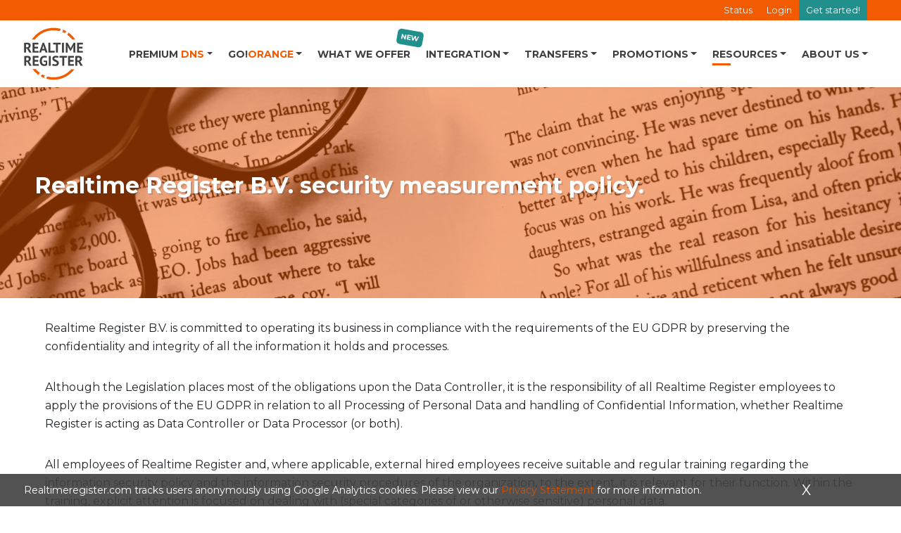

--- FILE ---
content_type: text/html; charset=utf-8
request_url: https://realtimeregister.com/resources/business/terms-conditions/dpa/
body_size: 9114
content:
<!DOCTYPE html><html><head><title>Realtime Register B.V. security measurement policy. - Realtime Register</title><meta content="width=device-width,initial-scale=1" name="viewport"/><link href="/static/images/favicon.ico" rel="icon" type="image/x-icon"/><link href="https://fonts.gstatic.com" rel="preconnect"/><link href="https://cdnjs.cloudflare.com" rel="preconnect"/><link href="https://ajax.googleapis.com" rel="preconnect"/><link crossorigin="" href="https://adac.api.yoursrs.com" rel="preconnect"/><link href="https://fonts.gstatic.com" rel="dns-prefetch"/><link href="https://cdnjs.cloudflare.com" rel="dns-prefetch"/><link href="https://ajax.googleapis.com" rel="dns-prefetch"/><link crossorigin="" href="https://adac.api.yoursrs.com" rel="dns-prefetch"/><meta content="en-us" http-equiv="content-language"/><meta content="Realtime Register" property="og:title"/><meta content="The Domains &amp; Digital Security Experts" property="og:description"/><meta content="website" property="og:type"/><meta content="https://realtimeregister.com/resources/business/terms-conditions/dpa/" property="og:url"/><meta content="https://realtimeregister.com/static/images/logo.svg" property="og:image"/><meta content="Realtime Register - The Domains &amp; Digital Security Experts" property="og:image:alt"/><meta content="1200" property="og:image:width"/><meta content="630" property="og:image:height"/><meta content="Realtime Register" property="og:site_name"/><meta content="en_US" property="og:locale"/><meta content="summary_large_image" name="twitter:card"/><meta content="@realtime_reg" name="twitter:site"/><meta content="@realtime_reg" name="twitter:creator"/><meta content="Realtime Register" name="twitter:title"/><meta content="The Domains &amp; Digital Security Experts" name="twitter:description"/><meta content="https://realtimeregister.com/static/images/logo.svg" name="twitter:image"/><link href="/static/CACHE/css/output.ad59c028ed0f.css" rel="stylesheet" type="text/css"/></head><body class="" data-offset="81" data-spy="scroll" data-target=".inpage-menu"><header class="head head-bar"><div class="head__top"><div class="head__main--container container"><div class="row"><div class="col-12 d-flex justify-content-end"><ul class="flex-row d-none d-md-flex" id="top-menu"><li class="child"><a href="https://status.realtimeregister.com/" target="_blank">Status</a></li><li class="child"><a href="https://dm.realtimeregister.com" target="_blank">Login</a></li><li class="child"><a href="/signup/" target="_self">Get started!</a></li></ul></div></div></div></div><div class="container"><div class="row"><div class="head__main col-12"><nav class="navbar navbar-expand-lg"><div class="navbar-brand logo"><a href="/" title="Realtime Register B.V."><figure><img alt="" class="Realtime Register B.V." height="75" src="/static/images/logo.svg" width="84"/></figure></a></div><button aria-controls="navbarSupportedContent" aria-expanded="false" aria-label="Toggle navigation" class="head__navbar mobile-menu__toggle navbar-toggler collapsed" data-target="#navbarSupportedContent" data-toggle="collapse" type="button"><span class="icon-bar top-bar"></span> <span class="icon-bar middle-bar"></span> <span class="icon-bar bottom-bar"></span></button><div class="collapse navbar-collapse" id="navbarSupportedContent"><ul class="navbar-nav ml-auto nav nav-main"><li class="nav-item dropdown has-megamenu"><a class="nav-link dropdown-toggle" data-toggle="dropdown" href="#">Premium <span class="text-primary">DNS</span></a><div class="dropdown-menu megamenu promo-megamenu"><div class="megamenu__inner"><div class="row"><div class="megamenu__col megamenu__description d-none d-lg-block col-md-3 border-right border-right--gray"><p class="mb-0 text-secondary">Improve your website's performance, accessibility, and security with our Premium DNS service that utilize anycast routing methodology and network addressing. Our service keeps your website online even if a DNS server or zone fails, enhances TTFB, and provides built-in DDoS protection for your DNS zones.</p></div><div class="col-md-12 col-lg-9"><div class="row"><div class="col-md-11 order-1 py-3 pb-4"><h2 class="text-primary"><span class="text-secondary">Premium</span> DNS: For only €3 per zone!</h2><ul class="list-style-min"><li><strong>High performance</strong><br/>Premium DNS delivers high-performance and reduces operational challenges and business risks for demanding applications and websites through our powerful network infrastructure.</li><li><strong>Smart routing</strong><br/>Customized network and computing hardware within each Point of Presence (PoP) automatically routes to the best DNS server at lightning speed.</li><li><strong>DDoS protection</strong><br/>Built-in security, reinforced by platform-wide security, protects all Premium DNS from level 3 to 5 DDoS attacks by default.</li></ul><div class="pt-2"><a class="d-inline-block btn btn-outline-secondary mt-2" href="/what-we-offer/add-products/premiumdns/" style="border-width: 1px;">More information</a></div></div></div></div></div></div></div></li><li class="nav-item dropdown has-megamenu"><a class="nav-link dropdown-toggle" data-toggle="dropdown" href="#">GO!<span class="text-primary">ORANGE</span></a><div class="dropdown-menu megamenu promo-megamenu"><div class="megamenu__inner"><div class="row"><div class="megamenu__col megamenu__description d-none d-lg-block col-md-3 border-right border-right--gray"><p class="mb-0 text-secondary">The world’s best domain management platform is now available for the lowest price possible: domains at cost price! We believe that excellent domain management, superb support and many additional perks should also be available for resellers with relatively smaller domain portfolios.</p></div><div class="col-md-12 col-lg-9"><div class="row"><div class="col-md-8 order-1 py-3 pb-4"><h2 class="text-primary"><span class="text-secondary">GO!</span>ORANGE: Domains at cost price!</h2><ul class="list-style-min"><li>Register up to <strong>100 domains at cost price</strong> for only <strong>€/$ 5 per month</strong>.</li><li>For every additional domain up to 1,000 domains in total, you will only pay a 2 cents monthly fee on top of the cost price.</li><li>Managing more than 1,000 domains? Talk to us!</li><li>Up to <strong>80% discount on SSL</strong> and <strong>25% discount on Plesk licenses.</strong></li></ul><div class="pt-2"><a class="d-inline-block btn btn-primary mt-2 text-white" href="/what-we-offer/domain-products/go-orange/#sign-up-for-go-orange" style="border-width: 1px;">Sign up</a> <a class="d-inline-block btn btn-outline-secondary mt-2" href="/what-we-offer/domain-products/go-orange/" style="border-width: 1px;">More information</a></div></div><div class="col-md-4 pt-3 pt-md-0 order-2 text-center"><img class="img-fluid mt-2" src="/static/images/realtime-register_go-orange-logo-s.png" style="max-width: 180px;"/></div></div></div></div></div></div></li><li class="nav-item dropdown has-megamenu new-promo-link"><a class="nav-link dropdown-toggle" data-toggle="dropdown" href="#">What we offer</a><div class="dropdown-menu megamenu"><div class="megamenu__inner"><div class="row"><div class="megamenu__col megamenu__description d-none d-lg-block col-md-3 border-right border-right--gray"><p class="mb-0 text-secondary">Use our fully ICANN and GDPR compliant platform to buy and resell domains and great add-on products, tools and services. Or license our platform to power your registrar business.</p></div><div class="megamenu__col col-md-12 col-lg-3"><h6 class="title text-secondary">Domain products</h6><ul class="list-unstyled"><li class=""><a href="/what-we-offer/domain-products/wholesale-domains/" target="_self">Wholesale Domains</a></li><li class=""><a href="/what-we-offer/domain-products/registry-gateway/" target="_self">Registry Gateway</a></li><li class=""><a href="/what-we-offer/domain-products/platform-licensing-icann-registrars/" target="_self">Platform Licensing ICANN registrars</a></li><li class=""><a href="/what-we-offer/domain-products/go-orange/" target="_self">GO!ORANGE Domains at cost price</a></li><li class=""><a href="/what-we-offer/domain-products/adac/" target="_self">ADAC Domain Suggestions™</a></li><li class=""><a href="/what-we-offer/domain-products/privacy-protect/" target="_self">Privacy Protect</a></li><li class=""><a href="/what-we-offer/domain-products/registry-lock/" target="_self">Registry Lock</a></li><li class=""><a href="/what-we-offer/domain-products/abuse-monitoring/" target="_self">Abuse monitoring</a></li></ul></div><div class="megamenu__col col-md-12 col-lg-3"><h6 class="title text-secondary">Add-on products</h6><ul class="list-unstyled"><li class="new-promo-link"><a href="/what-we-offer/add-products/blackwall/" target="_self">Blackwall</a></li><li class="new-promo-link"><a href="/what-we-offer/add-products/wp-squared/" target="_self">WP Squared</a></li><li class=""><a href="/what-we-offer/add-products/acronis-cyber-protect-cloud/" target="_self">Acronis Cyber Protect Cloud</a></li><li class=""><a href="/what-we-offer/add-products/atarim/" target="_self">Atarim</a></li><li class=""><a href="/what-we-offer/add-products/basekit/" target="_self">BaseKit</a></li><li class=""><a href="/what-we-offer/add-products/marketgoo/" target="_self">marketgoo</a></li><li class=""><a href="/what-we-offer/add-products/monarx/" target="_self">Monarx</a></li><li class=""><a href="/what-we-offer/add-products/plesk/" target="_self">Plesk software licenses</a></li><li class=""><a href="/what-we-offer/add-products/premiumdns/" target="_self">Premium DNS</a></li><li class=""><a href="/what-we-offer/add-products/sitelock-website-security/" target="_self">SiteLock website security</a></li><li class=""><a href="/what-we-offer/add-products/ssl/" target="_self">SSL certificates</a></li><li class=""><a href="/what-we-offer/add-products/wp-guardian/" target="_self">WP Guardian</a></li></ul></div><div class="megamenu__col col-md-12 col-lg-3"><h6 class="title text-secondary">Services</h6><ul class="list-unstyled"><li class=""><a href="/what-we-offer/services/transfers-vendor-consolidation/" target="_self">Transfers &amp; Vendor Consolidation</a></li><li class=""><a href="/what-we-offer/services/domain-manager/" target="_self">Domain Management as a Service</a></li><li class=""><a href="/what-we-offer/services/icann-accreditation-services/" target="_self">ICANN Accreditation Services</a></li><li class=""><a href="/what-we-offer/services/insights/" target="_self">Realtime Register® Insights</a></li><li class=""><a href="/what-we-offer/services/serious-support/" target="_self">Serious Support</a></li></ul></div></div></div></div></li><li class="nav-item dropdown has-megamenu"><a class="nav-link dropdown-toggle" data-toggle="dropdown" href="#">Integration</a><div class="dropdown-menu megamenu"><div class="megamenu__inner"><div class="row"><div class="megamenu__col megamenu__description d-none d-lg-block col-md-3 border-right border-right--gray"><p class="mb-0 text-secondary">Integration with our platform and services is a breeze. Our API is rated as the best in the market. You need help or advice? Just get in touch with our support heroes.</p></div><div class="megamenu__col col-md-12 col-lg-3"><h6 class="title text-secondary">Platform</h6><ul class="list-unstyled"><li class=""><a href="/integration/platform/portal/" target="_self">Portal</a></li><li class=""><a href="/integration/platform/api/" target="_self">API integration</a></li><li class=""><a href="/integration/platform/modules/" target="_self">3rd party modules / plugins</a></li><li class=""><a href="https://github.com/realtimeregister" rel="noreferrer noopener" target="_blank">GitHub</a></li></ul></div><div class="megamenu__col col-md-12 col-lg-3"><h6 class="title text-secondary">Extra services</h6><ul class="list-unstyled"><li class=""><a href="/integration/extra-services/adac/" target="_self">ADAC Domain Suggestions™</a></li><li class=""><a href="/integration/extra-services/isproxy/" target="_self">ISproxy / availability checker</a></li></ul></div></div></div></div></li><li class="nav-item dropdown has-megamenu"><a class="nav-link dropdown-toggle" data-toggle="dropdown" href="#">Transfers</a><div class="dropdown-menu megamenu"><div class="megamenu__inner"><div class="row"><div class="megamenu__col megamenu__description d-none d-lg-block col-md-3 border-right border-right--gray"><p class="mb-0 text-secondary">Looking for a better overview and management of your domain and SSL business? Want to manage multiple brands on 1 platform or lower your TCO? With our sophisticated transfer robots we will take care of 99% of the work and we love doing it!</p></div><div class="megamenu__col col-md-12 col-lg-3"><h6 class="title text-secondary">Transfer service</h6><ul class="list-unstyled"><li class=""><a href="/transfers/transfer-service/domain-transfer-service/" target="_self">Domain Transfer Service</a></li><li class=""><a href="/transfers/transfer-service/ssl-transfer-service/" target="_self">SSL Transfer Service</a></li></ul></div><div class="megamenu__col col-md-12 col-lg-3"><h6 class="title text-secondary">Transfer goal</h6><ul class="list-unstyled"><li class=""><a href="/transfers/transfer-goal/vendor-consolidation/" target="_self">Vendor Consolidation</a></li><li class=""><a href="/transfers/transfer-goal/total-cost-ownership/" target="_self">Total Cost of Ownership</a></li><li class=""><a href="/transfers/transfer-goal/multi-brand-management/" target="_self">Multi-brand management</a></li></ul></div></div></div></div></li><li class="nav-item dropdown has-megamenu"><a class="nav-link dropdown-toggle" data-toggle="dropdown" href="#">Promotions</a><div class="dropdown-menu megamenu"><div class="megamenu__inner"><div class="row"><div class="megamenu__col megamenu__description d-none d-lg-block col-md-3 border-right border-right--gray"><p class="mb-0 text-secondary">We help you grow your business with amazing promos, product bundles and marketing support. Also, we will help you get great MDF deals and pass these on to you for the full 100%.</p></div><div class="megamenu__col col-md-12 col-lg-3"><h6 class="title text-secondary">Pay less, Sell more</h6><ul class="list-unstyled"><li class=""><a href="/promotions/domain-promotions/regular-promotions/" target="_self">Regular promotions</a></li><li class=""><a href="/promotions/domain-promotions/special-promotions/" target="_self">Special promotions</a></li><li class=""><a href="/promotions/domain-promotions/custom-promotions/" target="_self">Custom promotions</a></li></ul></div><div class="megamenu__col col-md-12 col-lg-3"><h6 class="title text-secondary">$$ Marketing dollars $$</h6><ul class="list-unstyled"><li class=""><a href="/promotions/marketing-dollars/domain-growth-program/" target="_self">Domain Growth Program (DGP)</a></li><li class=""><a href="/promotions/marketing-dollars/mdf/" target="_self">Marketing Development Funds (MDF)</a></li></ul></div></div></div></div></li><li class="nav-item dropdown has-megamenu"><a class="nav-link dropdown-toggle ancestor" data-toggle="dropdown" href="#">Resources</a><div class="dropdown-menu megamenu"><div class="megamenu__inner"><div class="row"><div class="megamenu__col megamenu__description d-none d-lg-block col-md-3 border-right border-right--gray"><p class="mb-0 text-secondary">Here you will find all information to make partnering with us as easy and pleasant as possible. You cannot find what you are looking for? Please reach out to our team and we will be happy to help you.</p></div><div class="megamenu__col col-md-12 col-lg-3"><h6 class="title text-secondary">Knowledge</h6><ul class="list-unstyled"><li class=""><a href="https://dm.realtimeregister.com/docs/api/" rel="noreferrer noopener" target="_blank">API documentation</a></li><li class=""><a href="https://kb.realtimeregister.com/" rel="noreferrer noopener" target="_blank">Knowledge base</a></li><li class=""><a href="https://dm.realtimeregister.com/docs/api/tlds/metadata" rel="noreferrer noopener" target="_blank">TLD Metadata</a></li></ul></div><div class="megamenu__col col-md-12 col-lg-3"><h6 class="title text-secondary">Tools</h6><ul class="list-unstyled"><li class=""><a href="https://status.realtimeregister.com/" rel="noreferrer noopener" target="_blank">Status</a></li><li class=""><a href="/whois/" target="_self">WHOIS</a></li><li class=""><a href="/resources/tools/locate-your-provider/" target="_self">Locate your provider</a></li></ul></div><div class="megamenu__col col-md-12 col-lg-3"><h6 class="title text-secondary">Business</h6><ul class="list-unstyled"><li class="ancestor"><a href="/resources/business/terms-conditions/" target="_self">Terms and conditions</a></li><li class=""><a href="/resources/business/privacy-statement/" target="_self">Privacy statement</a></li><li class=""><a href="/resources/business/payment-methods/" target="_self">Payment methods</a></li></ul></div></div></div></div></li><li class="nav-item dropdown has-megamenu"><a class="nav-link dropdown-toggle" data-toggle="dropdown" href="#">About us</a><div class="dropdown-menu megamenu"><div class="megamenu__inner"><div class="row"><div class="megamenu__col megamenu__description d-none d-lg-block col-md-3 border-right border-right--gray"><p class="mb-0 text-secondary">At Realtime Register we want to make the difference in domain management. Read all about why we want that, how we do it and what we do. We are proud about our journey so far and look forward meeting you, to see what we can do for you.</p></div><div class="megamenu__col col-md-12 col-lg-3"><h6 class="title text-secondary">Company</h6><ul class="list-unstyled"><li class=""><a href="/contact/" target="_self">Contact</a></li><li class=""><a href="/about-us/company/careers/" target="_self">Careers</a></li><li class=""><a href="/about-us/company/legal-notice/" target="_self">Legal notice</a></li><li class=""><a href="/about-us/company/registrant-policies/" target="_self">Registrant policies</a></li></ul></div><div class="megamenu__col col-md-12 col-lg-3"><h6 class="title text-secondary">Communications</h6><ul class="list-unstyled"><li class=""><a href="https://www.realtimeregister.com/blog/" rel="noreferrer noopener" target="_blank">Blog</a></li><li class=""><a href="https://realtimeregister.com/blog/category/realtime-register-news/" rel="noreferrer noopener" target="_blank">News</a></li><li class=""><a href="/about-us/communications/events/" target="_self">Events</a></li></ul></div><div class="megamenu__col col-md-12 col-lg-3"><h6 class="title text-secondary">Our story</h6><ul class="list-unstyled"><li class=""><a href="/about-us/our-story/purpose-and-values/" target="_self">Purpose and values</a></li></ul></div></div></div></div></li></ul><div class="d-block d-md-none"><ul class="navbar-nav ml-auto nav nav-top"><li class="child"><a href="https://status.realtimeregister.com/" target="_blank">Status</a></li><li class="child"><a href="https://dm.realtimeregister.com" target="_blank">Login</a></li><li class="child"><a href="/signup/" target="_self">Get started!</a></li></ul></div></div></nav></div></div></div></header><div class="wrapper"><div class="wrapper-inner"><script crossorigin="anonymous" integrity="sha512-+NqPlbbtM1QqiK8ZAo4Yrj2c4lNQoGv8P79DPtKzj++l5jnN39rHA/xsqn8zE9l0uSoxaCdrOgFs6yjyfbBxSg==" referrerpolicy="no-referrer" src="https://cdnjs.cloudflare.com/ajax/libs/jquery/3.3.1/jquery.min.js"></script><script src="/static/js/parallax.js"></script><div class="page-header overlay-05 parallax-window" data-image-src="/media/filer_public/d1/44/d144b844-5886-46ff-9605-b0be18b15eaa/terms.jpg" data-naturalwidth="1900" data-parallax="scroll" data-position-y="100px" style=" background-image:url('/media/filer_public/d1/44/d144b844-5886-46ff-9605-b0be18b15eaa/terms.jpg');"><div class="container"><div class="row page-header__row"><div class="col-10 my-auto"><h1 class="page-header__title text-white">Realtime Register B.V. security measurement policy.</h1></div></div></div></div><div class="padded-row"><div class="container"><div class="col"><p style="">Realtime Register B.V. is committed to operating its business in compliance with the requirements of the EU GDPR by preserving the confidentiality and integrity of all the information it holds and processes.</p><p style="">Although the Legislation places most of the obligations upon the Data Controller, it is the responsibility of all Realtime Register employees to apply the provisions of the EU GDPR in relation to all Processing of Personal Data and handling of Confidential Information, whether Realtime Register is acting as Data Controller or Data Processor (or both).</p><p style="">All employees of Realtime Register and, where applicable, external hired employees receive suitable and regular training regarding the information security policy and the information security procedures of the organization, to the extent, it is relevant for their function. Within the training, explicit attention is focused on dealing with (special categories of or otherwise sensitive) personal data.</p><p style="">Employees have been screened, and if required due to their position at Realtime Register are in possession of a certificate of good conduct (VOG).</p><p style="">The EU GDPR requires Realtime Register to take appropriate technical and organizational measures to safeguard Personal Data against unauthorized or unlawful processing, accidental loss, destruction, or damage.</p><p style="">Realtime Register has put in place a number of technical and organizational measures and procedures which we apply not only to Personal Data, but also to all information we hold, including Confidential Information and information of any other kind that is used within the business.</p><p style="">IT facilities and equipment are physically protected against unauthorized access, damage, and malfunctions.</p><p style="">There are procedures to allow authorized users to access the information systems and services they need for the performance of their duties and to prevent unauthorized access to information systems.</p><p style="">In the case of data transport of confidential information over networks, an adequate level of encryption shall be applied.</p><p style="">Strict procedures apply to the management of certificates and associated keys.</p><p style="">Data processing activities that users or employees perform are recorded in log files. The same applies to other relevant events, such as attempts to gain unauthorized access to personal data and disruptions that may lead to a change or loss of personal data.</p><p style="">Security measures and protocols are applied to all application systems, including adequate access management.</p><p style="">The network and the information systems are actively monitored and managed. There are also procedures available regarding data leaks as required by the EU GDPR.</p><p style="">Realtime Register installs security solutions and patches in a timely manner for it the software it uses when such solutions and patches have been issues.</p><p style="">There are procedures in place for the timely and effective handling of information security incidents and vulnerabilities in security as soon as they are reported.</p><p style="">Realtime Register reports data leaks to relevant supervisory authority (the Dutch Data Protection Authority), and the applicable data controller(s).</p></div></div></div></div></div><footer class="footer"><div class="footer__main"><div class="container"><div class="mt-2 footer-menu row d-none d-lg-flex"><div class="col-md-3"><h4>Domain products</h4><ul><li><a href="/what-we-offer/domain-products/wholesale-domains/" title="Wholesale domains">Wholesale domains</a></li><li><a href="/what-we-offer/domain-products/go-orange/" title="GO!ORANGE Domains at cost price">GO!ORANGE domains at cost price</a></li><li><a href="/what-we-offer/domain-products/registry-gateway/" title="Registry Gateway">Registry Gateway</a></li><li><a href="/what-we-offer/domain-products/platform-licensing-icann-registrars/" title="Platform Licensing ICANN registrars">Platform Licensing ICANN registrars</a></li><li><a href="/what-we-offer/domain-products/adac/" title="ADAC Domain Suggestions™">ADAC Domain Suggestions™</a></li><li><a href="/what-we-offer/domain-products/privacy-protect/" title="Whois Privacy Service">Privacy Protect</a></li><li><a href="/what-we-offer/domain-products/registry-lock/" title="Registry Lock">Registry Lock</a></li><li><a href="/what-we-offer/domain-products/abuse-monitoring/" title="Abuse monitoring">Abuse monitoring</a></li><li><a href="/platform-features/" title="Platform features">Platform features</a></li></ul><h4>Add-on products</h4><ul><li><a href="/what-we-offer/add-products/ssl/" title="SSL certificates">SSL certificates</a></li><li><a href="/what-we-offer/add-products/sitelock-website-security/" title="SiteLock website security">SiteLock website security</a></li><li><a href="/what-we-offer/add-products/plesk/" title="Plesk software licenses">Plesk software licenses</a></li></ul></div><div class="col-md-3"><h4>Promotions &amp; MDF</h4><ul><li><a href="/promotions/domain-promotions/regular-promotions/" title="Domain promotions">Domain promotions</a></li><li><a href="/promotions/marketing-dollars/domain-growth-program/" title="Domain Growth Program (DGP)">Domain Growth Program (DGP)</a></li><li><a href="/promotions/marketing-dollars/mdf/" title="Marketing Development Funds (MDF)">Marketing Development Funds (MDF)</a></li></ul><h4>Services</h4><ul><li><a href="/transfers/transfer-service/domain-transfer-service/" title="Domain Transfer Service">Domain Transfer Service</a></li><li><a href="/transfers/transfer-service/ssl-transfer-service/" title="SSL Transfer Service">SSL Transfer Service</a></li><li><a href="/what-we-offer/services/transfers-vendor-consolidation/" title="Transfer &amp; Vendor Consolidation">Transfer &amp; Vendor Consolidation</a></li><li><a href="/what-we-offer/services/domain-manager/" title="Domain Management as a Service">Domain Management as a Service</a></li><li><a href="/what-we-offer/services/icann-accreditation-services/" title="ICANN Accreditation Services">ICANN Accreditation Services</a></li><li><a href="/what-we-offer/services/insights/" title="Realtime Register® Insights">Realtime Register® Insights</a></li><li><a href="/what-we-offer/services/serious-support/" title="Serious Support">Serious Support</a></li></ul></div><div class="col-md-3"><h4>Integration</h4><ul><li><a href="/integration/platform/portal/" title="Domain Manager (portal)">Portal</a></li><li><a href="/integration/platform/api/" title="API integration">API integration</a></li><li><a href="/integration/platform/modules/" title="3rd party modules / plugins">3rd party modules / plugins</a></li><li><a href="/integration/extra-services/adac/" title="ADAC Domain Suggestions™">ADAC Domain Suggestions™</a></li><li><a href="/integration/extra-services/isproxy/" title="ISproxy / availability checker">ISproxy / availability checker</a></li></ul><h4>Resources</h4><ul><li><a href="https://dm.realtimeregister.com/docs/api/" rel="noreferrer noopener" target="_blank" title="API documentation">API documentation</a></li><li><a href="https://kb.realtimeregister.com/" rel="noreferrer noopener" target="_blank" title="Knowledge base">Knowledge base</a></li><li><a href="https://dm.realtimeregister.com/docs/api/tlds/metadata" rel="noreferrer noopener" target="_blank" title="TLD Metadata">TLD Metadata</a></li><li><a href="https://status.realtimeregister.com/" rel="noreferrer noopener" target="_blank" title="Platform Status">Platform Status</a></li><li><a href="https://github.com/realtimeregister">GitHub</a></li><li><a href="/whois/" title="WHOIS">WHOIS</a></li><li><a href="/resources/tools/locate-your-provider/" title="Locate your provider">Locate your provider</a></li></ul></div><div class="col-md-3"><h4>About us</h4><ul><li><a href="/contact" title="Contact">Contact</a></li><li><a href="/about-us/our-story/purpose-and-values/" title="Purpose and values">Purpose and values</a></li><li><a href="/about-us/company/careers/" title="Careers">Careers</a></li><li><a href="/about-us/company/legal-notice/" title="Legal notice">Legal notice</a></li><li><a href="/resources/business/privacy-statement/" title="Privacy statement">Privacy statement</a></li><li><a href="/resources/business/terms-conditions/" title="Terms and conditions">Terms and conditions</a></li><li><a href="/about-us/company/registrant-policies/" title="Registrant policies">Registrant policies</a></li><li><a href="/resources/business/payment-methods/" title="Payment methods">Payment methods</a></li></ul><h4>Communications</h4><ul><li><a href="https://realtimeregister.com/blog/" rel="noreferrer noopener" target="_blank" title="Blog">Blog</a></li><li><a href="https://realtimeregister.com/blog/category/realtime-register-news/" rel="noreferrer noopener" target="_blank" title="News">News</a></li><li><a href="/about-us/communications/events/" title="Events">Events</a></li></ul></div></div><div class="row mt-5"><div class="col-12 col-md-12 col-lg-7"><div class="news-signup"><h4>Like being up to date?</h4><p class="mb-2">Be the first to hear about new product introductions, exclusive deals and technical releases!</p><a class="btn btn-primary text-decoration-none" href="https://d0a2f08f.sibforms.com/serve/[base64]" rel="noreferrer noopener" target="_blank">Get the Newsletter</a></div></div><div class="col-6 col-md-6 col-lg-2"><h4>Social</h4><p class="mb-2">Follow us</p><a class="social-link" href="https://twitter.com/realtime_reg" rel="noreferrer noopener" target="_blank"><svg class="social-svg" role="img" viewBox="0 0 24 24" xmlns="http://www.w3.org/2000/svg"><title>X</title><path d="M18.901 1.153h3.68l-8.04 9.19L24 22.846h-7.406l-5.8-7.584-6.638 7.584H.474l8.6-9.83L0 1.154h7.594l5.243 6.932ZM17.61 20.644h2.039L6.486 3.24H4.298Z"></path></svg></a> <a class="social-link" href="https://www.linkedin.com/company/realtime-register-b.v./" rel="noreferrer noopener" target="_blank"><svg class="social-svg" role="img" viewBox="0 0 24 24" xmlns="http://www.w3.org/2000/svg"><title>LinkedIn</title><path d="M20.447 20.452h-3.554v-5.569c0-1.328-.027-3.037-1.852-3.037-1.853 0-2.136 1.445-2.136 2.939v5.667H9.351V9h3.414v1.561h.046c.477-.9 1.637-1.85 3.37-1.85 3.601 0 4.267 2.37 4.267 5.455v6.286zM5.337 7.433c-1.144 0-2.063-.926-2.063-2.065 0-1.138.92-2.063 2.063-2.063 1.14 0 2.064.925 2.064 2.063 0 1.139-.925 2.065-2.064 2.065zm1.782 13.019H3.555V9h3.564v11.452zM22.225 0H1.771C.792 0 0 .774 0 1.729v20.542C0 23.227.792 24 1.771 24h20.451C23.2 24 24 23.227 24 22.271V1.729C24 .774 23.2 0 22.222 0h.003z"></path></svg></a></div><div class="col-6 col-md-6 col-lg-3 d-flex align-items-center" style="gap: .5rem"><img alt="Icann" class="accredition" src="/static/images/accreditations/icann-white.svg"/><img alt="ISO" class="accredition" src="/static/images/accreditations/ISO.svg"/></div></div></div></div><div class="footer__bottom"><div class="container"><div class="row align-items-center"><div class="footer__copyright col-md-4">© 2026 Realtime Register</div><div class="col-md-8 text-sm-left text-md-right d-none d-md-block footer__menu"><ul><li><a href="/abuse/">Report abuse</a></li><li><a href="/abuse/#registrant-disclosure">Disclosure Requests</a></li><li><a href="/cookies/">Cookies</a></li><li><a href="/whois/">Whois</a></li><li><a href="/resources/business/terms-conditions/">Terms and conditions</a></li></ul></div></div></div></div></footer><div class="text-center white" id="cookiebar"><div id="cookiepermission"><div class="container"><div class="row justify-content-between pr-lg-6"><p class="mb-0">Realtimeregister.com tracks users anonymously using Google Analytics cookies. Please view our <a href="/resources/business/privacy-statement/" title="Privacy Statement">Privacy Statement</a> for more information.</p><button class="accept cookieselector" data-cookietype="optimal" title="Accept">X</button></div></div></div></div><script type="text/javascript">!function(e,t,n){function a(){var e=t.getElementsByTagName("script")[0],n=t.createElement("script");n.type="text/javascript",n.async=!0,n.src="https://beacon-v2.helpscout.net",e.parentNode.insertBefore(n,e)}if(e.Beacon=n=function(t,n,a){e.Beacon.readyQueue.push({method:t,options:n,data:a})},n.readyQueue=[],"complete"===t.readyState)return a();e.attachEvent?e.attachEvent("onload",a):e.addEventListener("load",a,!1)}(window,document,window.Beacon||function(){});</script><script type="text/javascript">window.Beacon('init', '18dcdbdd-e7f7-48d0-a8fa-3d2b17af0025')</script><script type="text/javascript">
            Beacon('event', {
                type: 'page-viewed',
                url: document.location.href,
                title: document.title,
            });
        </script><script crossorigin="anonymous" integrity="sha512-+NqPlbbtM1QqiK8ZAo4Yrj2c4lNQoGv8P79DPtKzj++l5jnN39rHA/xsqn8zE9l0uSoxaCdrOgFs6yjyfbBxSg==" referrerpolicy="no-referrer" src="https://cdnjs.cloudflare.com/ajax/libs/jquery/3.3.1/jquery.min.js"></script><script crossorigin="anonymous" integrity="sha512-8qmis31OQi6hIRgvkht0s6mCOittjMa9GMqtK9hes5iEQBQE/Ca6yGE5FsW36vyipGoWQswBj/QBm2JR086Rkw==" referrerpolicy="no-referrer" src="https://cdnjs.cloudflare.com/ajax/libs/bootstrap/4.5.3/js/bootstrap.min.js"></script><script src="/static/js/moment.min.js"></script><script src="/static/js/lodash.min.js"></script><script src="/static/js/apps.js"></script><script src="/static/js/cookiebar.js"></script><link crossorigin="anonymous" href="https://cdnjs.cloudflare.com/ajax/libs/fancybox/3.5.7/jquery.fancybox.min.css" integrity="sha512-H9jrZiiopUdsLpg94A333EfumgUBpO9MdbxStdeITo+KEIMaNfHNvwyjjDJb+ERPaRS6DpyRlKbvPUasNItRyw==" referrerpolicy="no-referrer" rel="stylesheet"/><script crossorigin="anonymous" integrity="sha512-uURl+ZXMBrF4AwGaWmEetzrd+J5/8NRkWAvJx5sbPSSuOb0bZLqf+tOzniObO00BjHa/dD7gub9oCGMLPQHtQA==" referrerpolicy="no-referrer" src="https://cdnjs.cloudflare.com/ajax/libs/fancybox/3.5.7/jquery.fancybox.min.js"></script><script src="/static/js/scripts.js"></script><script type="text/javascript">
            _linkedin_partner_id = "5837178";
            window._linkedin_data_partner_ids = window._linkedin_data_partner_ids || [];
            window._linkedin_data_partner_ids.push(_linkedin_partner_id);
        </script><script type="text/javascript">
            (function(l) {
                if (!l){window.lintrk = function(a,b){window.lintrk.q.push([a,b])};
                    window.lintrk.q=[]}
                var s = document.getElementsByTagName("script")[0];
                var b = document.createElement("script");
                b.type = "text/javascript";b.async = true;
                b.src = "https://snap.licdn.com/li.lms-analytics/insight.min.js";
                s.parentNode.insertBefore(b, s);})(window.lintrk);
        </script><noscript><img alt="" height="1" src="https://px.ads.linkedin.com/collect/?pid=5837178&amp;fmt=gif" style="display:none;" width="1"/></noscript></body></html>

--- FILE ---
content_type: image/svg+xml
request_url: https://realtimeregister.com/static/images/accreditations/icann-white.svg
body_size: 9884
content:
<svg id="Group_680" data-name="Group 680" xmlns="http://www.w3.org/2000/svg" xmlns:xlink="http://www.w3.org/1999/xlink" width="288" height="270.127" viewBox="0 0 288 270.127">
  <defs>
    <clipPath id="clip-path">
      <rect id="Rectangle_492" data-name="Rectangle 492" width="288" height="270.127" fill="#fff"/>
    </clipPath>
  </defs>
  <g id="Group_679" data-name="Group 679" clip-path="url(#clip-path)">
    <path id="Path_8258" data-name="Path 8258" d="M143.32,102.308a11.25,11.25,0,0,1,1.214-.965A88.017,88.017,0,0,1,167.01,92.11c3.706-1,7.49-1.167,11.254-1.6,3.574-.407,7.159-.724,10.74-1.071A18.267,18.267,0,0,1,191,89.325a93.863,93.863,0,0,1,26.6,3.9,84.056,84.056,0,0,1,15.812,6.655c.583.321,1.175.627,1.765.935a1.988,1.988,0,0,0,.335.076,8.106,8.106,0,0,0,.676-.809c.836-1.283,1.615-2.6,2.478-3.868,3.719-5.449,7.48-10.869,11.182-16.329a26.851,26.851,0,0,1,4.8-5.327,55.187,55.187,0,0,1,6.787-4.931,117.888,117.888,0,0,1,25.137-11.675c.313-.1.634-.183,1.074-.31l2.186,1.6A2.874,2.874,0,0,1,289,60.867c-4.582,6.39-9.218,12.743-13.747,19.171-2.148,3.048-4.118,6.222-6.13,9.364q-7.544,11.785-15.05,23.6c-.319.5-.6,1.024-.95,1.616.482.511.925,1,1.384,1.466a78.735,78.735,0,0,1,15.582,22.356,71.771,71.771,0,0,1,6.264,24.254,90.97,90.97,0,0,1,.424,10.172,70.82,70.82,0,0,1-15.4,42.678,90.762,90.762,0,0,1-28.1,23.965c-2.4,1.3-4.921,2.364-7.381,3.547-.957.461-1.94.887-2.843,1.438a81.875,81.875,0,0,1-16.282,7.557,89.907,89.907,0,0,1-23.474,4.539,92.967,92.967,0,0,1-32.818-3.516A86.283,86.283,0,0,1,114.4,231.64c-1.236-1.211-2.4-2.493-3.588-3.756-.319-.34-.586-.728-.874-1.092-9.267.585-18.382,1-27.51.722-13.511-.413-23.7-1.218-27.317-2.132,1.412,0,2.738-.008,4.063,0,8.133.058,16.263-.048,24.378-.612a279.147,279.147,0,0,0,33.091-4.217,246.3,246.3,0,0,0,39.613-11.013c.562-.208,1.123-.419,1.689-.615a1.632,1.632,0,0,1,.393-.037A37.571,37.571,0,0,1,163,216.356c-2.041.615-4.07,1.246-6.111,1.834s-4.1,1.164-6.166,1.694c-2.129.547-4.268,1.054-6.411,1.542-2.078.473-4.165.91-6.251,1.344-2.059.428-4.15.714-6.451,1.278.684.685,1.131,1.164,1.611,1.607a84.276,84.276,0,0,0,40.4,20.737,95.96,95.96,0,0,0,25.648,1.789,89.52,89.52,0,0,0,24.057-4.65,9.1,9.1,0,0,0,2.333-1.1,86.28,86.28,0,0,0,25.021-26.852,71.192,71.192,0,0,0,9.334-28.871,79.454,79.454,0,0,0-2.9-31.827,72.89,72.89,0,0,0-12.669-23.874c-.278-.351-.6-.664-.934-1.023a2.67,2.67,0,0,0-.524.444c-1.413,2.258-2.945,4.455-4.195,6.8-6.079,11.406-12.083,22.851-18.106,34.287a4.028,4.028,0,0,0-.77,2,25.684,25.684,0,0,0,2.95-2.249c.935-.752,1.854-1.523,2.771-2.3s1.827-1.556,2.734-2.34,1.811-1.574,2.715-2.363,1.806-1.579,2.7-2.374q1.423-1.259,2.837-2.527,1.338-1.2,2.664-2.42t2.63-2.456q1.3-1.241,2.58-2.509t2.532-2.557c.828-.852,1.643-1.718,2.468-2.582,3.574,3.934,5.744,11.807,5.454,16.809-1.749,1.518-3.591,3.151-5.472,4.737q-2.751,2.32-5.57,4.559-2.9,2.3-5.856,4.519c-1.918,1.441-3.867,2.84-5.807,4.251-1.982,1.441-4.021,2.8-6.088,4.259.276.63.458,1.119.7,1.58A251.33,251.33,0,0,1,239.9,218.255a5.056,5.056,0,0,1-.315,4.574,22.173,22.173,0,0,1-1.832,2.854c-1.35,1.647-2.8,3.21-4.232,4.79a8.179,8.179,0,0,1-1.044.808c-.242-.783-.451-1.4-.622-2.021a293.561,293.561,0,0,0-15.864-43.934,4.174,4.174,0,0,0-1.126-1.9,46.856,46.856,0,0,0-2.1,4.355,1.816,1.816,0,0,0,.093,1.543q.581,1.382,1.135,2.774c.145.364.257.74.41,1.186a10.036,10.036,0,0,1-.958.732A248.967,248.967,0,0,1,178.3,211.221c-.8.314-1.6.639-2.343.936-.178.833.406,1.2.748,1.648,4.232,5.579,8.751,10.92,13.393,16.159,4.022,4.54,8.077,9.05,12.436,13.274.267.259.682.471.546,1.077a11.294,11.294,0,0,1-2.46.4,62.97,62.97,0,0,1-11.378.152,4.107,4.107,0,0,1-3.184-1.7,332.42,332.42,0,0,1-32.312-50.189,281.847,281.847,0,0,1-22.421-57.829c-1.441-5.472-2.585-11.022-3.865-16.536-.135-.582-.263-1.165-.43-1.908a3.564,3.564,0,0,0-.834.473,33.64,33.64,0,0,0-4.442,5.383c-1.076,1.759-2.4,3.361-3.523,5.095a71.042,71.042,0,0,0-10.813,28.972,77.251,77.251,0,0,0-.412,18.737c.047.456.006.92.006,1.528a166.332,166.332,0,0,1-16.189,4.454c-.087-.532-.181-.91-.207-1.293a73.411,73.411,0,0,1,1.5-19.67c3.326-16.417,11.843-29.8,24-41.053,1.71-1.584,3.478-3.116,5.31-4.556a84.454,84.454,0,0,1,20.618-12.08c.428-.173.882-.282,1.319-.417-.76.528-1.518,1.047-2.27,1.574a93.094,93.094,0,0,0-11.97,10.264c-.469.464-.89.976-1.278,1.4.664,4.338,6.755,22.227,11.431,33.317,4.2,9.959,7.042,15.959,8.343,17.558,2.272-1.166,4.588-2.321,6.872-3.537s4.567-2.476,6.822-3.764,4.5-2.6,6.708-3.965,4.395-2.772,6.559-4.208,4.3-2.911,6.428-4.405,4.193-3.016,6.329-4.557a5.9,5.9,0,0,1,.608.68q3.327,5.342,6.629,10.7a3.232,3.232,0,0,1,.222.794c-.717.473-1.365.932-2.043,1.342-3.076,1.863-6.164,3.706-9.239,5.573-.362.219-.9.308-.917.878a1.909,1.909,0,0,0,.269.335c2.643,2.026,5.27,4.073,7.948,6.053a13.328,13.328,0,0,0,2.765,1.575,3.272,3.272,0,0,0,4.136-1,27.747,27.747,0,0,0,2.144-3.35c.723-1.272,1.35-2.6,2.022-3.9.3-.589.618-1.172.983-1.865-.417-.738-.829-1.492-1.263-2.232a313.7,313.7,0,0,0-28.157-40.235q-6.788-8.265-14.077-16.094a4.823,4.823,0,0,1-1.609-2.223c.2.195.38.388.579.564a286.526,286.526,0,0,1,23.948,23.759c3.554,3.965,6.965,8.057,10.456,12.08.374.43.611,1.063,1.389,1.1.337-.254.721-.516,1.075-.813,1.99-1.667,4-3.318,5.955-5.021q9.052-7.864,17.363-16.509c.491-.51.875-1.191,1.762-1.373.593.3,1.27.59,1.886.976,1.239.777,2.442,1.613,3.667,2.412.307.2.646.352,1.068.579l.956-1.9c-.738-.55-1.367-1.034-2.011-1.495-13.535-9.681-28.719-14.614-45.241-15.626a102.479,102.479,0,0,0-17.353.341,18.871,18.871,0,0,0-5.48.975c-1.627.328-3.271.587-4.876,1-2.77.712-5.514,1.526-8.274,2.278-.421.115-.874.4-1.3-.008m35.609,97.4c-.327-.255-.617-.515-.938-.728a120.389,120.389,0,0,1-11.747-8.937,76.555,76.555,0,0,1-8.685-8.514,23.63,23.63,0,0,1-3.744-5.63,3.314,3.314,0,0,0-.506-.627l-1.077.535c1.46,3.981,14.952,25.706,17.557,28.315a47.013,47.013,0,0,0,9.138-4.413m34.44-59.14c-3.445,2.593-6.564,4.939-9.681,7.288a4.662,4.662,0,0,0-.439.4.476.476,0,0,0-.1.169,1.42,1.42,0,0,0-.047.193,14.027,14.027,0,0,0,3.425,4.445c1.232-1.817,6.145-10.714,6.837-12.493" transform="translate(-33.186 -34.707)" fill="#fff"/>
    <path id="Path_8259" data-name="Path 8259" d="M239.756,49.6c-3.326.962-6.385,1.85-9.448,2.728a6.557,6.557,0,0,1-.842.143,2.931,2.931,0,0,1-.293-.181.4.4,0,0,1-.124-.155Q223.3,34.692,217.555,17.244c-.08-.242-.122-.5-.2-.837a11.358,11.358,0,0,1,1.12-.463c3.9-1.133,7.81-2.227,11.7-3.4a2.564,2.564,0,0,1,2.543.628q9.079,7.04,18.208,14.015c.522.4,1.066.775,1.681,1.221a2.823,2.823,0,0,0-.319-1.99c-1.734-5.385-3.5-10.76-5.254-16.139-.223-.684-.415-1.378-.65-2.165a34.74,34.74,0,0,1,5.184-1.632A38.826,38.826,0,0,1,256.7,5.117c.8,1.433,10.623,31.068,11.942,35.975a3.181,3.181,0,0,1-.764.477c-3.326.954-6.658,1.885-9.928,2.8a4.349,4.349,0,0,1-1.905-1.174Q244.88,34.608,233.731,26a7.514,7.514,0,0,0-2.008-1.3c.424,1.912,1.087,3.492,1.58,5.119.5,1.655,1.07,3.291,1.609,4.936l1.554,4.744q.807,2.467,1.613,4.935c.534,1.639,1.064,3.279,1.677,5.167" transform="translate(-130.877 -3.081)" fill="#fff"/>
    <path id="Path_8260" data-name="Path 8260" d="M408.1,24.85a70.8,70.8,0,0,0,2.1-10.232c.584-3.408,1.1-6.829,1.651-10.312a7.614,7.614,0,0,1,1.265-.059q4.359.574,8.711,1.2a4.749,4.749,0,0,1,.786.26,3.914,3.914,0,0,1,.045.8c-1.924,12.1-3.856,24.192-5.8,36.38a9.325,9.325,0,0,1-1.445.045c-3.038-.4-6.071-.84-9.11-1.233a1.808,1.808,0,0,1-1.48-1.161c-.816-1.677-1.659-3.341-2.493-5.009q-5.095-10.188-10.2-20.372c-.28-.557-.419-1.243-1.214-1.679-.845,4.311-1.386,8.514-2.09,12.689-.707,4.193-1.265,8.412-2.07,12.64-1.309.256-2.46-.231-3.635-.305a25.336,25.336,0,0,1-3.562-.486c-1.153-.24-2.392-.08-3.543-.682a5.38,5.38,0,0,1,.005-.812q2.893-18.05,5.806-36.1c.017-.108.164-.2.369-.426,1.67.217,3.444.436,5.213.682,2.441.339,4.871.813,7.322,1A2.933,2.933,0,0,1,397.4,3.646c1.743,3.6,3.566,7.153,5.359,10.725q2.286,4.554,4.577,9.106c.235.467.506.916.76,1.373" transform="translate(-226.407)" fill="#fff"/>
    <path id="Path_8261" data-name="Path 8261" d="M127.272,386.082c-.258.2-.393.391-.562.43-6.093,1.414-12.209,2.715-18.281,3.763a3.366,3.366,0,0,1-1.377-1.554A72.165,72.165,0,0,1,96.394,362.21c-.107-.58-.247-1.155-.394-1.838-3.809.255-7.512.553-11.22.739q-5.586.279-11.182.368a105.974,105.974,0,0,1-11.137-.222,292.352,292.352,0,0,0,40.984-6.55,239.313,239.313,0,0,0,39.289-13.089,50.52,50.52,0,0,1,3.878,8.4c-.53.2-1.059.439-1.609.609q-10.688,3.324-21.645,5.615c-2.736.577-5.487,1.079-8.228,1.63-.442.089-.87.25-1.429.414.178.776.312,1.479.5,2.166a72.012,72.012,0,0,0,11.917,24.017c.388.523.758,1.059,1.153,1.613" transform="translate(-37.611 -205.705)" fill="#fff"/>
    <path id="Path_8262" data-name="Path 8262" d="M123.22,132.538c-.854-1.38-14.676-35.756-15.3-38,1.013-1.134,7.713-6.866,9.661-8.246,2.165.786,4.286,1.888,6.464,2.855s4.369,1.978,6.553,2.967,4.37,1.976,6.553,2.967,4.363,1.99,6.547,2.98,4.384,1.945,6.553,2.968c2.144,1.012,4.384,1.837,6.455,3.069a89.981,89.981,0,0,1-8.972,7.649l-7.563-3.67a29.442,29.442,0,0,0-2.925,2.358c-.976.806-1.934,1.635-2.9,2.454q-1.373,1.163-2.746,2.325c-.958.815-1.913,1.634-2.915,2.491a33.507,33.507,0,0,0,1.551,3.756c.51,1.224,1.068,2.428,1.641,3.722a36.667,36.667,0,0,1-4.343,3.847,41.3,41.3,0,0,1-4.319,3.507m9.521-27.888c-.13-.141-.234-.339-.4-.419q-5.721-2.8-11.459-5.559c-.084-.041-.231.047-.444.1a3.83,3.83,0,0,0,.162.723q2.409,5.555,4.837,11.1a42.435,42.435,0,0,0,7.3-5.946" transform="translate(-64.986 -51.96)" fill="#fff"/>
    <path id="Path_8263" data-name="Path 8263" d="M34.152,177.391l8.639,3.307a1.124,1.124,0,0,1-.479,1.345c-.541.384-1.135.694-1.7,1.04a23.978,23.978,0,0,0-5.824,4.818,13.578,13.578,0,0,0-3.214,6.773,9.712,9.712,0,0,0,2.759,8.981,16.952,16.952,0,0,0,12.69,4.872,10.973,10.973,0,0,0,7.65-3.443,13.787,13.787,0,0,0,4.007-8.293,22.149,22.149,0,0,0-.661-8.113c-.157-.628-.458-1.281.106-1.872a48.519,48.519,0,0,1,8.773,3.256,4.79,4.79,0,0,1,.1.743,33.965,33.965,0,0,1-2.035,11.943,32.1,32.1,0,0,1-3.071,6.9,28.8,28.8,0,0,1-3.622,4.5,19.412,19.412,0,0,1-17.582,5.5,25.132,25.132,0,0,1-10.316-4.1c-6-4.184-8.575-9.961-7.846-17.231a23.531,23.531,0,0,1,1.316-5.624,36.034,36.034,0,0,1,9.322-14.466c.288-.269.6-.511.991-.841" transform="translate(-13.489 -106.815)" fill="#fff"/>
    <path id="Path_8264" data-name="Path 8264" d="M33.659,323.391c.3-2.2-.172-4.194.144-6.25a54.191,54.191,0,0,1,6.857-.175c.252,2.775.163,5.36.227,7.938.066,2.665.132,5.33.16,7.995.027,2.594.006,5.189.006,7.9a5.546,5.546,0,0,1-1.08.255c-1.531.061-3.064.093-4.6.105a8.312,8.312,0,0,1-1.22-.176c-.382-2.01,0-4.018-.315-5.944a2.373,2.373,0,0,0-.653-.233q-12.295.125-24.589.277a7.987,7.987,0,0,0-1.013.144c-.5,2.017.1,4.023-.21,5.923-.162.131-.26.279-.362.283q-2.989.108-5.979.176c-.179,0-.361-.138-.67-.265C.273,333.473.03,325.576,0,317.724a22.593,22.593,0,0,1,7-.122c.328,1.922.016,3.924.29,6.01a15.142,15.142,0,0,0,1.587.145q9.4-.127,18.791-.281c1.929-.029,3.857-.055,6-.084" transform="translate(0 -190.847)" fill="#fff"/>
    <path id="Path_8265" data-name="Path 8265" d="M570.793,564.59a16.091,16.091,0,0,1,6.81.828,61.645,61.645,0,0,1,6.162,2.022,37.91,37.91,0,0,1-4.566,3.505c-2-.557-3.985-1.118-5.971-1.656q-1.83-.5-3.675-.936c-2.263-.538-3.983.382-5.543,2.088l6.077,7.152a3.263,3.263,0,0,1-.438.567c-1.054.809-2.12,1.6-3.244,2.446a6.769,6.769,0,0,1-.77-.652q-7.062-8.152-14.107-16.318a6.1,6.1,0,0,1-.392-.608,6.832,6.832,0,0,1,.775-.8c2.828-2.109,5.651-4.226,8.514-6.289A19.468,19.468,0,0,1,563.5,554.1a6.759,6.759,0,0,1,8.915,3.38,4.939,4.939,0,0,1-.167,4.789c-.387.684-.831,1.334-1.452,2.323m-9.361,2.875c.953-.711,1.753-1.292,2.534-1.9q1.5-1.156,2.969-2.346a4.18,4.18,0,0,0,.686-.719,2.41,2.41,0,0,0,.106-2.964,2.963,2.963,0,0,0-3.836-1.13,8.948,8.948,0,0,0-1.512.955q-1.924,1.418-3.813,2.884a9.523,9.523,0,0,0-.869.884l3.734,4.33" transform="translate(-331.864 -333.271)" fill="#fff"/>
    <path id="Path_8266" data-name="Path 8266" d="M650.549,485.861l-1.387-.969c-.014-.187-.078-.346-.026-.439.581-1.039,1.181-2.068,1.831-3.2.514.2.943.335,1.34.532,4.237,2.1,8.477,4.195,12.7,6.332a24.2,24.2,0,0,1,3.07,1.86,5.086,5.086,0,0,1,2.059,5.985,14.463,14.463,0,0,1-4.388,7.026,4.8,4.8,0,0,1-6.118.548,6.953,6.953,0,0,1,1.362-2.122c.447-.657.954-1.273,1.457-1.938a5.7,5.7,0,0,0,1-.09,2.518,2.518,0,0,0,1.082-.456,5.572,5.572,0,0,0,1.772-3.485,2.054,2.054,0,0,0-1.044-2.016,17.8,17.8,0,0,0-3.142-1.589,4.141,4.141,0,0,0,.007.863c1.213,4.582-2.489,8.426-7.206,8.2a12,12,0,0,1-7.892-3.437,6.656,6.656,0,0,1,2.274-11.118c.362-.121.713-.276,1.258-.489m4.829,10.5a3.543,3.543,0,0,0,3.678-2.094,3.192,3.192,0,0,0-.516-3.713,7.319,7.319,0,0,0-6.027-2.545,3.538,3.538,0,0,0-3.251,2.545,3.183,3.183,0,0,0,1.069,3.581,8.492,8.492,0,0,0,5.047,2.226" transform="translate(-388.315 -289.786)" fill="#fff"/>
    <path id="Path_8267" data-name="Path 8267" d="M109.08,547.983a39.218,39.218,0,0,1-3.479-3.841l2.689-4.684a61.176,61.176,0,0,0-6.411-7.391l-5.417,1.646a26.1,26.1,0,0,1-3.115-3.553,1.323,1.323,0,0,1,.082-.33.33.33,0,0,1,.167-.1q11.476-3.372,22.955-6.737c.443-.13.9-.214,1.421-.335a32.247,32.247,0,0,1,3.416,3.691c-.808,1.956-11.313,20.411-12.308,21.638M115.1,528.19a37.184,37.184,0,0,0-8.493,2.7,19.394,19.394,0,0,0,4.132,4.643c1.431-2.37,2.925-4.678,4.36-7.341" transform="translate(-56.209 -314.715)" fill="#fff"/>
    <path id="Path_8268" data-name="Path 8268" d="M515.153,613.021a17.37,17.37,0,0,1-4.023,1.57l-.956-1.52c-.13.067-.277.1-.337.184a7.56,7.56,0,0,0-.378.7,7.273,7.273,0,0,1-10.337,2.615,10.592,10.592,0,0,1-4.853-9.309,5.971,5.971,0,0,1,2.985-5.124,7.456,7.456,0,0,1,5.9-1.166c.314.072.632.123.9.174.4-.379.161-.675.041-.948-.64-1.461-1.3-2.914-1.944-4.372-.239-.541-.455-1.092-.717-1.724a13.633,13.633,0,0,1,4.228-1.8,39.715,39.715,0,0,1,2.518,5.223c.8,1.678,1.533,3.391,2.3,5.088q1.186,2.636,2.376,5.272c.758,1.687,1.511,3.376,2.3,5.143m-7.193-3.3a7.845,7.845,0,0,0-2.623-5.165,4.188,4.188,0,0,0-1.576-.8,3.614,3.614,0,0,0-4.633,3.692,7.97,7.97,0,0,0,2.416,5.309,3.532,3.532,0,0,0,4.221.693,3.782,3.782,0,0,0,2.2-3.729" transform="translate(-297.622 -356.649)" fill="#fff"/>
    <path id="Path_8269" data-name="Path 8269" d="M347.634,644.382a11.925,11.925,0,0,1-4.416-.333V642.1c-.6.381-1.034.669-1.479.938A7.236,7.236,0,0,1,331,639.088a10.428,10.428,0,0,1,.766-8.333,7.573,7.573,0,0,1,10.738-2.591c.279.181.524.412.8.6.207.144.433.261.741.443.673-2.487.388-4.993,1.028-7.47a10.993,10.993,0,0,1,4.454.343,2.542,2.542,0,0,1,.129.643c-.662,7.156-1.334,14.312-2.022,21.656M343.756,635a15.352,15.352,0,0,0-.548-2.3,3.517,3.517,0,0,0-3.215-2.288,3.418,3.418,0,0,0-3.531,1.744,7.621,7.621,0,0,0-.7,6.148,3.53,3.53,0,0,0,3.862,2.466A4.018,4.018,0,0,0,343,638.32a10.029,10.029,0,0,0,.76-3.317" transform="translate(-198.991 -374.324)" fill="#fff"/>
    <path id="Path_8270" data-name="Path 8270" d="M671.553,305.392a12.255,12.255,0,0,0-1.405.494,1.456,1.456,0,0,0-.766,1.31,3.821,3.821,0,0,0,2.7,4.118c.182.068.351.168.652.313l.554,3.579a5.385,5.385,0,0,1-1.192.174,5.921,5.921,0,0,1-4.81-3.131,14.334,14.334,0,0,1-1.808-5.662,4.3,4.3,0,0,1,3.025-5c.8-.32,1.636-.557,2.466-.8,1.149-.333,2.309-.629,3.463-.947a17.744,17.744,0,0,0,6.249-2.661,4.208,4.208,0,0,1,.912,1.965c.228.616.406,1.251.623,1.931l-1.149,1.067c.051.164.052.328.134.4.3.26.63.485.944.73A7.238,7.238,0,0,1,684.853,308a4.732,4.732,0,0,1-2.181,4.986,5.035,5.035,0,0,1-5.815-.147,8.836,8.836,0,0,1-2.3-2.724c-.685-1.14-1.354-2.29-2.05-3.423-.24-.392-.541-.747-.949-1.3m2.87-.968c.883,1.449,1.591,2.625,2.317,3.79a2.991,2.991,0,0,0,.52.593,1.949,1.949,0,0,0,2.355.426,2.215,2.215,0,0,0,1.3-2.242,3.551,3.551,0,0,0-3.664-3.163c-.841.116-1.666.347-2.829.6" transform="translate(-400.689 -178.947)" fill="#fff"/>
    <path id="Path_8271" data-name="Path 8271" d="M461.43,635.468c-3.948,1.127-7.825,1.69-11.605,2.724a2.786,2.786,0,0,0,1.088,2.156,3.382,3.382,0,0,0,2.135.966c2.078.184,2.962-.408,4.072-2.854.726-.08,1.511-.183,2.3-.25.719-.061,1.441-.083,2.247-.127a4.663,4.663,0,0,1-.011,1.066,6.662,6.662,0,0,1-3.386,4.245,11.766,11.766,0,0,1-6.937,1.394,6.737,6.737,0,0,1-4.384-2.148,9.739,9.739,0,0,1-2.444-9.412,6.626,6.626,0,0,1,3.5-4.39,10.337,10.337,0,0,1,6.379-1.137,7.281,7.281,0,0,1,4.974,3.035,12.36,12.36,0,0,1,2.074,4.732m-5.608-1.565c-.811-2.388-2.477-3.322-4.613-2.664a3.144,3.144,0,0,0-1.967,1.581,2.625,2.625,0,0,0-.133,2.635,30.438,30.438,0,0,0,6.713-1.552" transform="translate(-267.455 -377.907)" fill="#fff"/>
    <path id="Path_8272" data-name="Path 8272" d="M289.128,639.237c1.058.424,2.169.863,3.274,1.319a6.78,6.78,0,0,1,.767.46,6.291,6.291,0,0,1-3.819,2.8,10.558,10.558,0,0,1-9.563-2.182,5.988,5.988,0,0,1-2.17-4.358,10.308,10.308,0,0,1,1.923-7.178,7.782,7.782,0,0,1,6.7-3.345,10.237,10.237,0,0,1,5.479,1.659,6.494,6.494,0,0,1,3.033,4.723,10.914,10.914,0,0,1-.409,5.024,2.422,2.422,0,0,1-1.872-.024c-2.923-.666-5.841-1.35-8.765-2.012a8.442,8.442,0,0,0-1.117-.107c-.4,1.9.089,3.231,1.426,4.06,1.668,1.035,2.932.841,5.116-.835m1.091-4.376a3.286,3.286,0,0,0-.605-3.407,3.536,3.536,0,0,0-3.835-.94,4.538,4.538,0,0,0-1.618,1.089,1.573,1.573,0,0,0-.573,1.686,67.637,67.637,0,0,0,6.631,1.572" transform="translate(-167.139 -377.395)" fill="#fff"/>
    <path id="Path_8273" data-name="Path 8273" d="M630.46,533.517c-2.483,2.944-5.061,5.632-7.443,8.5,1.719,1.31,3.467,1.467,4.888.517,1.546-1.033,1.825-2.08,1.134-4.461a19.926,19.926,0,0,1,3.357-2.778,4.9,4.9,0,0,1,1.26,4.075c-.258,3.425-4.432,8.08-8.839,7.808a10.564,10.564,0,0,1-9.3-6.269,6.194,6.194,0,0,1,.362-6.126,9.622,9.622,0,0,1,3.335-3.382,7.427,7.427,0,0,1,3.788-1.117,11.045,11.045,0,0,1,7.453,3.237m-9.743,6.53a22.929,22.929,0,0,0,4.337-5.027,2.806,2.806,0,0,0-1.7-.875,3.514,3.514,0,0,0-4.064,2.04c-.605,1.419-.143,2.671,1.426,3.862" transform="translate(-370.246 -319.306)" fill="#fff"/>
    <path id="Path_8274" data-name="Path 8274" d="M679.586,415.837a14.9,14.9,0,0,1,.125,3.722c-.119.159-.178.326-.279.358-2,.631-2.476,2.237-2.63,4.055a2.611,2.611,0,0,0,.019.6,1.546,1.546,0,0,0,.917,1.428c.483.177,1.024-.088,1.439-.816.526-.923.98-1.889,1.459-2.839s.932-1.914,1.435-2.851a9.259,9.259,0,0,1,.893-1.32,5,5,0,0,1,8.057.311,6.543,6.543,0,0,1,1.135,3.161,11.624,11.624,0,0,1-1.711,7.256,6.562,6.562,0,0,1-4.244,3.086,4.842,4.842,0,0,1-1,.01,17.58,17.58,0,0,1-.054-4.1c.5-.208,1-.379,1.463-.611a4.469,4.469,0,0,0,1.856-5.373,1.521,1.521,0,0,0-1.222-.922,1.3,1.3,0,0,0-1.305.75c-.3.519-.523,1.075-.782,1.615-.576,1.2-1.11,2.42-1.745,3.586a10.538,10.538,0,0,1-1.394,1.937c-2.527,2.836-7.493,1.526-8.292-2.009a8.836,8.836,0,0,1-.259-1.368,13.209,13.209,0,0,1,1.239-6.4,5.58,5.58,0,0,1,4.041-3.258,4.235,4.235,0,0,1,.842-.008" transform="translate(-405.509 -250.384)" fill="#fff"/>
    <path id="Path_8275" data-name="Path 8275" d="M206.317,608.866l3.539,2.649a7.259,7.259,0,0,1-.814.938,7.629,7.629,0,0,1-7.335,1.39,12.36,12.36,0,0,1-4.238-2.185,6.727,6.727,0,0,1-2.464-7.313,10.485,10.485,0,0,1,3.683-5.806,7.752,7.752,0,0,1,7.125-1.609,11.854,11.854,0,0,1,5.528,3.061,5.933,5.933,0,0,1,1.773,5.285,2.307,2.307,0,0,1-.2.555c-.023.055-.09.091-.257.25a33.647,33.647,0,0,1-3.978-1.3,2.8,2.8,0,0,1-.12-.689,2.8,2.8,0,0,0-1.672-3.1,3.771,3.771,0,0,0-3.988.085,6.558,6.558,0,0,0-1.322,1.2,9.2,9.2,0,0,0-1.758,3.116,3.355,3.355,0,0,0,1.072,4.12,3.559,3.559,0,0,0,4.44.069c.277-.181.536-.39.987-.721" transform="translate(-117.273 -359.274)" fill="#fff"/>
    <path id="Path_8276" data-name="Path 8276" d="M168.853,580.261l-3.929-2.07c-.045-.3-.113-.44-.076-.548a2.833,2.833,0,0,0-.939-3.393,3.577,3.577,0,0,0-3.9-.734,7.927,7.927,0,0,0-4.419,5.12,2.883,2.883,0,0,0,1.043,3.218,3.261,3.261,0,0,0,3.494.8c.55-.22,1.077-.5,1.667-.774a18.968,18.968,0,0,1,2.989,3.143,6.924,6.924,0,0,1-6.319,1.719,10.911,10.911,0,0,1-6.332-4.248,6.326,6.326,0,0,1-.715-6.44,10.877,10.877,0,0,1,5.6-5.961,7.5,7.5,0,0,1,5.825-.351,11.276,11.276,0,0,1,5.427,3.907,5.932,5.932,0,0,1,.585,6.608" transform="translate(-90.837 -342.814)" fill="#fff"/>
    <path id="Path_8277" data-name="Path 8277" d="M683.552,384.141a11.233,11.233,0,0,1,3.206-.314,6.834,6.834,0,0,1,.524,5.025,3.22,3.22,0,0,1-2.737,2.58,15.892,15.892,0,0,1-2.58.2c-2.4.009-4.792-.034-7.188-.047-.459,0-.917.037-1.48.062l-.4,1.686c-.431.347-1.552.356-3.371.025l-.3-1.821-3.44-.281c-.716-1.2-1.434-2.4-2.133-3.6a2.643,2.643,0,0,1-.148-.667,5.4,5.4,0,0,1,1.949-.162c.6-.017,1.2.006,1.8,0,.65-.012,1.3-.042,2.045-.067.081-.964.152-1.808.23-2.726a6.779,6.779,0,0,1,3.564.015l.273,2.777a5.112,5.112,0,0,0,.868.185q3.593.076,7.186.121c1.863.023,2.5-.4,2.082-2.352a2.464,2.464,0,0,1,.051-.636" transform="translate(-399.528 -231.097)" fill="#fff"/>
    <path id="Path_8278" data-name="Path 8278" d="M411.464,631.113l-1.964-.119a6.276,6.276,0,0,1-.45-3.063l1.92-.573V624.3a25.755,25.755,0,0,1,4.255-2.85c.579,1.921.343,3.767,1.027,5.513l2.858-.175a6.241,6.241,0,0,1,.426,2.911c-.879.7-1.987.35-2.99.82a9.156,9.156,0,0,0,.006,1.11c.246,2.048.511,4.093.774,6.139a7.69,7.69,0,0,0,.164.984,1.253,1.253,0,0,0,1.6,1.092c.512-.081,1.013-.229,1.59-.364a7.253,7.253,0,0,1,.769,2.882,7.78,7.78,0,0,1-6.464.974,3.206,3.206,0,0,1-2.069-2.5c-.272-1.367-.454-2.754-.638-4.137-.2-1.517-.354-3.04-.547-4.558a8.514,8.514,0,0,0-.271-1.031" transform="translate(-246.304 -374.207)" fill="#fff"/>
    <path id="Path_8279" data-name="Path 8279" d="M663.585,273.135l2.159,3.754a4.469,4.469,0,0,1-.768.615q-7.122,3.39-14.259,6.749a3.226,3.226,0,0,1-.48.129,13.769,13.769,0,0,1-2.058-3.373l1.283-.974c-.082-.138-.119-.29-.207-.329a6.018,6.018,0,0,0-.755-.243c-2.411-.709-3.342-2.069-3.233-4.73a6.979,6.979,0,0,1,3.919-.452c.111.414.208.86.352,1.29a2.609,2.609,0,0,0,3.2,2,12.492,12.492,0,0,0,2.866-.822c2.022-.857,4-1.817,6-2.73.6-.273,1.2-.533,1.981-.879" transform="translate(-388.541 -164.467)" fill="#fff"/>
    <path id="Path_8280" data-name="Path 8280" d="M245.478,613.512c1.4.07,2.585.837,3.977,1.262-.144.6-.262,1.1-.379,1.593a1.141,1.141,0,0,0,.376.118,1.256,1.256,0,0,0,.366-.149c2.6-1.157,4.2-.826,6.3,1.377a14.933,14.933,0,0,1-2.709,2.857c-.372-.287-.668-.544-.99-.762-1.667-1.126-3.133-.947-4.364.663a15.076,15.076,0,0,0-1.609,2.748c-.764,1.626-1.426,3.3-2.143,4.948-.261.6-.556,1.19-.872,1.862a14.179,14.179,0,0,1-4.275-1.516c.365-1.561,5.3-13.264,6.322-15" transform="translate(-144.007 -369.424)" fill="#fff"/>
    <path id="Path_8281" data-name="Path 8281" d="M678.831,350.209c-.086.561-.186,1.005-.219,1.455a2.448,2.448,0,0,0,2.149,2.868,12.956,12.956,0,0,0,3.172.159c2.455-.184,4.9-.483,7.351-.732.393-.04.789-.061,1.259-.1a13.348,13.348,0,0,1,.765,4.168,4.3,4.3,0,0,1-.936.358q-7.533.9-15.071,1.757a10.911,10.911,0,0,1-1.205.006,10.738,10.738,0,0,1-.63-3.814l1.692-.539c-.859-.866-1.955-1.244-2.354-2.275a4.738,4.738,0,0,1-.354-1.134,6.638,6.638,0,0,1,.006-1.589,8.369,8.369,0,0,1,.384-1.314,3.826,3.826,0,0,1,2.012.223c.641.126,1.269.318,1.979.5" transform="translate(-406.091 -210.394)" fill="#fff"/>
    <path id="Path_8282" data-name="Path 8282" d="M664.278,464.253a3.271,3.271,0,0,1,.1-.738c.386-1.057.8-2.1,1.154-3.021a2.271,2.271,0,0,1,.323-.184.369.369,0,0,1,.2-.005q7.429,2.351,14.855,4.711c.376.119.74.275,1.225.456a13.382,13.382,0,0,1-1.431,4.039,170.819,170.819,0,0,1-16.423-5.258" transform="translate(-399.993 -277.164)" fill="#fff"/>
    <path id="Path_8283" data-name="Path 8283" d="M389.193,637.66a22.34,22.34,0,0,1,4.453-.125,3.263,3.263,0,0,1,.23.76q.283,7.286.534,14.574a4.775,4.775,0,0,1-.14.854,17.543,17.543,0,0,1-4.424.141,4.289,4.289,0,0,1-.269-.955q-.267-7.287-.5-14.575a5.035,5.035,0,0,1,.113-.674" transform="translate(-234.284 -383.857)" fill="#fff"/>
    <path id="Path_8284" data-name="Path 8284" d="M653.485,456.269a17.386,17.386,0,0,1-1.416,4.046,18.291,18.291,0,0,1-3.868-1.145,12.31,12.31,0,0,1,1.456-4.177,16.1,16.1,0,0,1,3.827,1.276" transform="translate(-390.313 -273.973)" fill="#fff"/>
    <path id="Path_8285" data-name="Path 8285" d="M388.827,621.721c1.265-.044,2.379-.095,3.494-.115a7.357,7.357,0,0,1,1.028.133,11.2,11.2,0,0,1,.115,3.644,14.877,14.877,0,0,1-4.6.194,13.172,13.172,0,0,1-.032-3.856" transform="translate(-234.053 -374.298)" fill="#fff"/>
  </g>
</svg>


--- FILE ---
content_type: image/svg+xml
request_url: https://realtimeregister.com/static/images/logo.svg
body_size: 1475
content:
<svg enable-background="new 0 0 800 709" viewBox="0 0 800 709" xmlns="http://www.w3.org/2000/svg"><g fill="#3f3f3f"><path d="m3 206.7c2.9-.5 6-1 9.4-1.4s6.7-.8 10.1-1c3.4-.3 6.6-.4 9.8-.6 3.2-.1 6.1-.2 8.7-.2 6.2 0 12.3.6 18.3 1.7s11.4 3.1 16.2 5.9 8.6 6.6 11.4 11.5c2.9 4.9 4.3 11 4.3 18.3 0 10.9-2.5 19.8-7.6 26.6s-11.8 11.6-20.3 14.3l9.3 5.9 30.4 50.7h-30l-30.2-52.1-13.8-2.4v54.5h-26zm39.9 20c-2.7 0-5.3.1-7.9.2s-4.6.4-6 .8v38.6h11c7.2 0 13-1.6 17.3-4.9s6.5-8.7 6.5-16.3c0-5.7-1.8-10.2-5.3-13.4-3.6-3.4-8.8-5-15.6-5z"/><path d="m117.4 205.4h78.9v23.2h-52.8v31h48.1v23.2h-48.1v32.5h53.8v23.2h-79.8v-133.1z"/><path d="m282.1 308.9h-40.9l-10.1 29.5h-26l47.9-134h19.2l47.9 134h-27.4zm-34.2-20.9h28.5l-9.9-29.6-4-20.9h-1l-4 21.1z"/><path d="m415.7 338.4h-84.2v-133h26v109.8h58.1v23.2z"/><path d="m498.8 228.6h-38.8v109.8h-26v-109.8h-39v-23.2h103.8z"/><path d="m514.9 205.4h26v133h-26z"/><path d="m669.6 269.4 2.9-26.4h-1.1l-8.2 21.3-28.3 49.6h-8.4l-29.8-49.8-8.4-21.1h-.9l3.8 26.2v69.2h-24.7v-133h23.8l35.5 60.8 6.3 15.2h.8l5.7-15.6 33.6-60.4h23.6v133h-26v-69z"/><path d="m718.4 205.4h78.9v23.2h-52.8v31h48.1v23.2h-48.1v32.5h53.8v23.2h-79.8v-133.1z"/><path d="m5 385.6c2.9-.5 6-1 9.4-1.4s6.7-.8 10.1-1c3.4-.3 6.6-.4 9.8-.6 3.2-.1 6.1-.2 8.7-.2 6.2 0 12.3.6 18.3 1.7s11.4 3.1 16.2 5.9 8.6 6.6 11.4 11.5c2.9 4.9 4.3 11 4.3 18.3 0 10.9-2.5 19.8-7.6 26.6s-11.8 11.6-20.3 14.3l9.3 5.9 30.4 50.7h-30l-30.2-52.1-13.8-2.5v54.5h-26zm39.9 19.9c-2.7 0-5.3.1-7.9.2s-4.6.4-6 .8v38.6h11c7.2 0 13-1.6 17.3-4.9s6.5-8.7 6.5-16.3c0-5.7-1.8-10.2-5.3-13.4-3.6-3.4-8.8-5-15.6-5z"/><path d="m119.4 384.2h78.9v23.2h-52.8v31h48.1v23.2h-48.1v32.5h53.8v23.2h-79.8v-133.1z"/><path d="m265.5 447.9h49.6v59.3c-5.3 4.4-11.7 7.7-19.1 9.7s-14.7 3-21.9 3c-8.5 0-16.4-1.3-23.7-4s-13.6-6.8-18.9-12.4-9.5-12.8-12.5-21.6c-3-8.7-4.6-19.1-4.6-31.2 0-12.5 1.8-23.2 5.4-32s8.4-16 14.3-21.5 12.5-9.5 19.9-12c7.3-2.5 14.8-3.7 22.4-3.7s14.3.6 20 1.7c5.8 1.1 10.4 2.3 13.8 3.6l-5.3 21.9c-3.2-1.3-6.7-2.2-10.6-2.9s-8.9-1-15-1c-5.4 0-10.5.8-15 2.5-4.6 1.6-8.5 4.3-11.9 8.1-3.4 3.7-6 8.5-7.8 14.3s-2.8 12.9-2.8 21.3c0 8 .9 14.9 2.7 20.6 1.8 5.8 4.2 10.5 7.4 14.3 3.2 3.7 6.9 6.5 11.1 8.3s8.8 2.7 13.6 2.7c3.3 0 6.5-.4 9.7-1.2s5.8-2.1 8-3.7v-25.1l-28.7-3v-16z"/><path d="m337 384.2h26v133h-26z"/><path d="m445.9 481.5c0-4.1-1.5-7.3-4.5-9.9-3-2.5-6.7-4.8-11.2-6.9s-9.4-4.2-14.6-6.5c-5.3-2.2-10.1-4.9-14.6-8.2-4.5-3.2-8.2-7.3-11.2-12.1s-4.5-11-4.5-18.4c0-6.5 1.1-12.1 3.2-16.8 2.2-4.8 5.2-8.7 9.2-11.9s8.7-5.5 14.2-7c5.4-1.5 11.5-2.3 18.2-2.3 7.7 0 15 .7 21.9 2 6.8 1.3 12.5 3.3 16.9 5.8l-8.2 21.9c-2.8-1.8-7-3.4-12.5-4.8-5.6-1.5-11.6-2.2-18.1-2.2-6.1 0-10.7 1.2-14 3.6-3.2 2.4-4.8 5.6-4.8 9.7 0 3.8 1.5 7 4.5 9.5s6.7 4.9 11.2 7c4.5 2.2 9.4 4.4 14.6 6.7 5.3 2.3 10.1 5 14.6 8.3 4.5 3.2 8.2 7.2 11.2 12s4.5 10.7 4.5 17.8-1.2 13.2-3.5 18.3-5.6 9.4-9.9 12.8c-4.2 3.4-9.4 6-15.4 7.6s-12.6 2.5-19.9 2.5c-9.5 0-17.9-.9-25.1-2.7s-12.5-3.5-16-5.3l8.4-22.2c1.4.8 3.2 1.6 5.4 2.5s4.7 1.7 7.5 2.5 5.7 1.4 8.8 1.9 6.3.8 9.6.8c7.7 0 13.6-1.3 17.8-3.9 4.2-2.8 6.3-6.7 6.3-12.1z"/><path d="m583.6 407.4h-38.8v109.8h-26v-109.8h-39v-23.2h103.8z"/><path d="m597.1 384.2h78.9v23.2h-52.8v31h48.1v23.2h-48.1v32.5h53.8v23.2h-79.8v-133.1z"/><path d="m696.3 385.6c2.9-.5 6-1 9.4-1.4s6.7-.8 10.1-1c3.4-.3 6.6-.4 9.8-.6 3.2-.1 6.1-.2 8.7-.2 6.2 0 12.3.6 18.3 1.7s11.4 3.1 16.2 5.9c4.7 2.8 8.6 6.6 11.4 11.5 2.9 4.9 4.3 11 4.3 18.3 0 10.9-2.5 19.8-7.6 26.6s-11.8 11.6-20.3 14.3l9.3 5.9 30.4 50.7h-30l-30.3-52.1-13.7-2.5v54.5h-26zm39.9 19.9c-2.7 0-5.3.1-7.9.2s-4.6.4-6 .8v38.6h11c7.2 0 13-1.6 17.3-4.9s6.5-8.7 6.5-16.3c0-5.7-1.8-10.2-5.3-13.4-3.6-3.4-8.7-5-15.6-5z"/></g><path d="m220.7 616.7c-15.9-11-30.9-23.4-44.9-37.4-5.3-5.3-10.5-10.9-15.4-16.5h-42.9c23.8 32.3 52.9 60.3 86.1 82.8l-.2-22.7z" fill="#f35b00"/><path d="m640.8 562.9c-4.9 5.7-10 11.2-15.4 16.5-60 60-139.9 93.1-224.8 93.1-26.5 0-52.4-3.2-77.5-9.5l-19 11.2 3.9 19.4c29.5 8 60.6 12.4 92.6 12.4 116.1 0 219.1-56.3 283.1-143.1z" fill="#f35b00"/><path d="m286.2 651.3c-11.5-4.4-22.8-9.6-33.7-15.3l-20.1 7.2.2 20c14.2 7.7 28.9 14.5 44.2 20.3l-4.8-23.8z" fill="#f35b00"/><path d="m597.6 63.5.2 22.1-17.9 6.4c16.1 11.1 31.3 23.7 45.5 37.8 9.7 9.7 18.8 20 27.1 30.8h41.2c-25.5-38.3-58.1-71.3-96.1-97.1z" fill="#f35b00"/><path d="m514.4 57.6c11.5 4.4 22.7 9.5 33.6 15.2l20.8-7.5-.2-19.4c-14.1-7.7-28.8-14.4-44-20.2l4.6 23.1z" fill="#f35b00"/><path d="m400.6 36.7c26.2 0 51.9 3.2 76.7 9.3l19.8-11.7-3.7-18.7c-29.6-8.1-60.6-12.4-92.8-12.4-122.3 0-230.1 62.5-293 157.4h41.2c8.3-10.7 17.3-21 27.1-30.8 60-60 139.8-93.1 224.7-93.1z" fill="#f35b00"/></svg>

--- FILE ---
content_type: application/javascript
request_url: https://realtimeregister.com/static/js/scripts.js
body_size: 3393
content:
(function($) {
    var options, data,
        cssClass = '.intl-tel-input',
        inputs = $(cssClass);

    inputs.each(function(i, el) {
        var $el;

        $el = $(el);
        data = $el.data();
        options = {
            initialCountry: data.defaultCode,
            allowDropdown: data.allowDropdown !== undefined ? true : false,
            hiddenInput: data.hiddenName
        };

        options.utilsScript = 'https://cdnjs.cloudflare.com/ajax/libs/intl-tel-input/17.0.13/js/utils.js';
        options.preferredCountries = data.preferredCountries;
        options.excludeCountries = ['SD', 'SY', 'CU', 'IR', 'SS', 'KP']

        $el.intlTelInput(options);
    });

    var adjustAnchor = function() {
        var $anchor = $(':target'),
            fixedElementHeight = 160;
        if ($anchor.length > 0) {
            $('html, body')
                .stop()
                .animate({
                    scrollTop: $anchor.offset().top - fixedElementHeight
                }, 300);
        }
    };

    $(window).on('hashchange load', function() {
        adjustAnchor();
    });

})(jQuery);

function getTelInputInstances() {
    let ret = [];
    if (!window.intlTelInputGlobals) {
        return ret;
    }
    let instances = window.intlTelInputGlobals.instances;
    for (const prop in instances) {
        if (instances.hasOwnProperty(prop)) {
            ret.push(instances[prop]);
        }
    }
    return ret;
}

$(document).ready(function () {
    // $('#signupForm a.show-more').click(function() {
    //     $(this).text($(this).text() == 'show more' ? 'show less' : 'show more');
    //     $('#signupForm .row.additional-street').toggleClass('d-none');
    // });

    const euCountries = ['AT', 'BE', 'CY', 'CZ', 'DK', 'EE', 'FI', 'FR', 'DE', 'GR', 'HU', 'IE', 'IT', 'LV', 'LT', 'LU', 'MT', 'NL', 'PL', 'PT', 'SK', 'SI', 'ES', 'SE', 'HR', 'RO', 'BG'];

    if (document.getElementById('go_orange_sign_up')) {
        if ($('#go_orange_sign_up #id_country').val() && euCountries.includes($('#go_orange_sign_up #id_country').val())) {
            $("#go_orange_sign_up #id_vatNumber").parent().parent().show()
        } else {
            $("#go_orange_sign_up #id_vatNumber").parent().parent().hide()
        }

        $("#go_orange_sign_up #id_country").change(function () {
            if (!euCountries.includes($(this).val())) {
                $("#go_orange_sign_up #id_vatNumber").parent().parent().hide()
            } else {
                $("#go_orange_sign_up #id_vatNumber").parent().parent().show()
            }
        });
    }

    let telInstances = getTelInputInstances();

    for (const i in telInstances) {
        let inst = telInstances[i];
        inst.origGetNumber = inst.getNumber;
        inst.getNumber = function () {
            let s = "+" + inst.getSelectedCountryData().dialCode;
            if (s.length > 4) {
                s = s.slice(0, 2);
            }
            return inst.origGetNumber().replace(s, s + ".");
        }
    }

    $("#id_country").change(function () {
        for (const i in telInstances) {
            telInstances[i].setCountry($(this).val());
        }
    });
    $("#id_personal-country").change(function () {
        for (const i in telInstances) {
            telInstances[i].setCountry($(this).val());
        }
    });




    function addressAutocomplete(containerElement, callback, options) {
        // create input element
        var inputElement = document.createElement("input");
        inputElement.setAttribute("type", "text");
        inputElement.setAttribute("placeholder", options.placeholder);
        inputElement.setAttribute("class", 'form-control');
        if (containerElement) {
            containerElement.appendChild(inputElement);
            // add input field clear button
            var clearButton = document.createElement("div");
            clearButton.classList.add("clear-button");
            addIcon(clearButton);
            clearButton.addEventListener("click", (e) => {
                e.stopPropagation();
                inputElement.value = '';
                callback(null);
                clearButton.classList.remove("visible");
                closeDropDownList();
            });
            containerElement.appendChild(clearButton);
        }

        /* Current autocomplete items data (GeoJSON.Feature) */
        var currentItems;

        /* Active request promise reject function. To be able to cancel the promise when a new request comes */
        var currentPromiseReject;

        /* Focused item in the autocomplete list. This variable is used to navigate with buttons */
        var focusedItemIndex;

        /* Execute a function when someone writes in the text field: */
        inputElement.addEventListener("input", function(e) {
            var currentValue = this.value;

            /* Close any already open dropdown list */
            closeDropDownList();

            // Cancel previous request promise
            if (currentPromiseReject) {
                currentPromiseReject({
                    canceled: true
                });
            }

            if (!currentValue) {
                clearButton.classList.remove("visible");
                return false;
            }

            // Show clearButton when there is a text
            clearButton.classList.add("visible");

            /* Create a new promise and send geocoding request */
            var promise = new Promise((resolve, reject) => {
                currentPromiseReject = reject;

                var apiKey = "f0f943495f6a49a48780af6f9f4a95da";
                var url = `https://api.geoapify.com/v1/geocode/autocomplete?text=${encodeURIComponent(currentValue)}&limit=5&apiKey=${apiKey}`;

                if (options.type) {
                    url += `&type=${options.type}`;
                }

                fetch(url)
                    .then(response => {
                        // check if the call was successful
                        if (response.ok) {
                            response.json().then(data => resolve(data));
                        } else {
                            response.json().then(data => reject(data));
                        }
                    });
            });

            promise.then((data) => {
                currentItems = data.features;

                /*create a DIV element that will contain the items (values):*/
                var autocompleteItemsElement = document.createElement("div");
                autocompleteItemsElement.setAttribute("class", "autocomplete-items");
                containerElement.appendChild(autocompleteItemsElement);

                /* For each item in the results */
                data.features.forEach((feature, index) => {
                    /* Create a DIV element for each element: */
                    var itemElement = document.createElement("DIV");
                    /* Set formatted address as item value */
                    itemElement.innerHTML = feature.properties.formatted;

                    /* Set the value for the autocomplete text field and notify: */
                    itemElement.addEventListener("click", function(e) {
                        inputElement.value = currentItems[index].properties.formatted;

                        callback(currentItems[index]);

                        /* Close the list of autocompleted values: */
                        closeDropDownList();
                    });

                    autocompleteItemsElement.appendChild(itemElement);
                });
            }, (err) => {
                if (!err.canceled) {
                    console.log(err);
                }
            });
        });

        /* Add support for keyboard navigation */
        inputElement.addEventListener("keydown", function(e) {
            var autocompleteItemsElement = containerElement.querySelector(".autocomplete-items");
            if (autocompleteItemsElement) {
                var itemElements = autocompleteItemsElement.getElementsByTagName("div");
                if (e.keyCode == 40) {
                    e.preventDefault();
                    /*If the arrow DOWN key is pressed, increase the focusedItemIndex variable:*/
                    focusedItemIndex = focusedItemIndex !== itemElements.length - 1 ? focusedItemIndex + 1 : 0;
                    /*and and make the current item more visible:*/
                    setActive(itemElements, focusedItemIndex);
                } else if (e.keyCode == 38) {
                    e.preventDefault();

                    /*If the arrow UP key is pressed, decrease the focusedItemIndex variable:*/
                    focusedItemIndex = focusedItemIndex !== 0 ? focusedItemIndex - 1 : focusedItemIndex = (itemElements.length - 1);
                    /*and and make the current item more visible:*/
                    setActive(itemElements, focusedItemIndex);
                } else if (e.keyCode == 13) {
                    /* If the ENTER key is pressed and value as selected, close the list*/
                    e.preventDefault();
                    if (focusedItemIndex > -1) {
                        closeDropDownList();
                    }
                }
            } else {
                if (e.keyCode == 40) {
                    /* Open dropdown list again */
                    var event = document.createEvent('Event');
                    event.initEvent('input', true, true);
                    inputElement.dispatchEvent(event);
                }
            }
        });

        function setActive(items, index) {
            if (!items || !items.length) return false;

            for (var i = 0; i < items.length; i++) {
                items[i].classList.remove("autocomplete-active");
            }

            /* Add class "autocomplete-active" to the active element*/
            items[index].classList.add("autocomplete-active");

            // Change input value and notify
            inputElement.value = currentItems[index].properties.formatted;
            callback(currentItems[index]);
        }

        function closeDropDownList() {
            if (containerElement) {
                var autocompleteItemsElement = containerElement.querySelector(".autocomplete-items");
                if (autocompleteItemsElement) {
                    containerElement.removeChild(autocompleteItemsElement);
                }

                focusedItemIndex = -1;
            }
        }

        function addIcon(buttonElement) {
            var svgElement = document.createElementNS("http://www.w3.org/2000/svg", 'svg');
            svgElement.setAttribute('viewBox', "0 0 24 24");
            svgElement.setAttribute('height', "24");

            var iconElement = document.createElementNS("http://www.w3.org/2000/svg", 'path');
            iconElement.setAttribute("d", "M19 6.41L17.59 5 12 10.59 6.41 5 5 6.41 10.59 12 5 17.59 6.41 19 12 13.41 17.59 19 19 17.59 13.41 12z");
            iconElement.setAttribute('fill', 'currentColor');
            svgElement.appendChild(iconElement);
            buttonElement.appendChild(svgElement);
        }

        /* Close the autocomplete dropdown when the document is clicked.
        Skip, when a user clicks on the input field */
        document.addEventListener("click", function(e) {
            if (e.target !== inputElement) {
                closeDropDownList();
            } else if (!containerElement || !containerElement.querySelector(".autocomplete-items")) {
                // open dropdown list again
                var event = document.createEvent('Event');
                event.initEvent('input', true, true);
                inputElement.dispatchEvent(event);
            }
        });

    }

    addressAutocomplete(document.getElementById("autocomplete-container"), (data) => {
        if (document.getElementById('go_orange_sign_up')) {
            if (data.properties['street'] && document.getElementById('id_addressLine')) {
                let street = data.properties['street']

                if (data.properties['housenumber']) {
                    street += ' ' + data.properties['housenumber']
                }
                document.getElementById("id_addressLine").value = street
            }
            if (data.properties['postcode'] && document.getElementById('id_postalCode')) {
                document.getElementById("id_postalCode").value = data.properties['postcode']
            }
            if (data.properties['country_code'] && document.getElementById('id_country')) {
                document.getElementById('id_country').value = data.properties['country_code'].toUpperCase()
                for (const i in telInstances) {
                    telInstances[i].setCountry(data.properties['country_code'].toUpperCase());
                }

                if (euCountries.includes(data.properties['country_code'].toUpperCase())) {
                    $("#go_orange_sign_up #id_vatNumber").parent().parent().show()
                } else {
                    $("#go_orange_sign_up #id_vatNumber").parent().parent().hide()
                }
            }
        } else {
            if (data.properties['street'] && document.getElementById('id_street')) {
                let street = data.properties['street']

                if (data.properties['housenumber']) {
                    street += ' ' + data.properties['housenumber']
                }
                document.getElementById("id_street").value = street
            }
            if (data.properties['postcode'] && document.getElementById('id_zipcode')) {
                document.getElementById("id_zipcode").value = data.properties['postcode']
            }
            if (data.properties['country_code'] && document.getElementById('id_personal-country')) {
                document.getElementById('id_personal-country').value = data.properties['country_code'].toUpperCase()
                for (const i in telInstances) {
                    telInstances[i].setCountry(data.properties['country_code'].toUpperCase());
                }
            }
        }
        if (data.properties['city'] && document.getElementById('id_city')) {
            document.getElementById("id_city").value = data.properties['city']
        }
        if (data.properties['state'] && document.getElementById('id_state')) {
            document.getElementById("id_state").value = data.properties['state']
        }
    }, {
        placeholder: "Search your address here"
    });
});


--- FILE ---
content_type: image/svg+xml
request_url: https://realtimeregister.com/static/images/accreditations/ISO.svg
body_size: 3198
content:
<svg xmlns="http://www.w3.org/2000/svg" width="761.993" height="619.327" viewBox="0 0 761.993 619.327">
  <g id="ISO__4_" data-name="ISO_(4)" transform="translate(0.001 0.001)">
    <path id="Path_8024" data-name="Path 8024" d="M750.385,244.091c-7.253-19.04-22.148-36.039-40.276-48.3-52.334-33.23-132.09-35.6-186.014-5.555-29.41,14.994-48.739,44.665-54.754,75.222-10.911,50.2-8.093,109.934,30.584,147.563,45.1,39.535,110.737,48.269,169.1,32.029,2.773-.533,11.562-2.746,17.622-5.961l1.707-.732a119.347,119.347,0,0,0,48.323-36.41c29.789-43.554,31.83-108.814,13.7-157.86m-95.03,112.734c-2.059,9.52-8.463,19.384-18.562,22.96-16.078,7.072-37.828,5.112-52.722-3.161-12.492-8.734-14.1-23.358-15.707-37.2-1.219-27.278-3.188-56.164,4.453-81.1,5.988-15.445,22.509-19.42,37.448-20.585,15.689,0,30.963,2.394,40.655,15.048,6.034,9.078,5.663,20.955,6.856,31.65-.424,22.536,1.6,49.416-2.421,72.386M178.2,381.392c-13.3-.813-28.19.352-41.061-1.228l.4-138.9.813-1.156,39.851-.388c.415-22.545.813-46.725-.415-67.273l-151.772-.425-24.993.434c-.4,20.955-.4,45.46,0,66.849,13.7.425,26.564,0,39.86,1.237v134.52l-.388,5.528L.622,381.4q-1.247,32.631,0,65.286H178.191l.009-65.3Zm446.924,94.94c-16.891,24.162-38.234,47.5-61.538,65.657-.849,1.237-3.261.768-4.028-.37-10.1-6.314-20.964-11.48-30.647-17.785,12.9-15.418,25.39-30.846,35.055-47.926H551.437c-10.008,14.7-20.5,30.114-33.781,43.13-17.731-7.109-33.826-13.431-51.945-18.218l-2.014-1.508c2.818-7.994,8.039-15.5,9.638-23.421H462.468L451.6,497.269c-23.728-5.139-49.913-7.94-74.075-9.5-1.219-3.55.379-8.7-1.219-11.878H365.839c-.831,4.76,1.21,8.346-1.21,12.293a465.5,465.5,0,0,0-72.449,8.743L281.269,475.89c-3.983,0-8.463-.759-11.245.425l10.044,23.349-1.2,1.156a508.162,508.162,0,0,0-53.147,18.625l-1.6-.813a314.859,314.859,0,0,1-31.044-39.119c-2-6.765-10.053-2.809-14.488-3.6C188.217,493.34,201.142,508.75,214,524.6c-10.866,6.35-21.7,13.431-33.023,18.625a290.283,290.283,0,0,1-63.6-66.876c-4.841-.777-8.03-.425-12.9,0,28.994,45.108,74.1,84.661,121.215,108.01,0,0,0-.352.434-.352.343,0,1.147.732.343,1.147,31.83,15.436,65.675,26.51,101.479,31.279,123.627,16.2,241.617-36.392,310.029-140.084a63.654,63.654,0,0,0-12.862-.018M457.256,511.938l1.183-.795a225.158,225.158,0,0,1,49.145,17c-12.9,14.605-29.41,27.3-44.692,37.972-9.249,5.519-18.544,11.516-28.217,16.231L417.4,574.831l1.183-2.737a473.282,473.282,0,0,0,38.677-60.156m-79.35-11.878c22.969.434,45.93,2.8,67.237,7.921l.424,1.2c-11.254,21.344-25.381,41.965-40.655,61.312-6.883.813-13.3-1.924-20.133-2.348l-6.883-.813c-.786-23.349-1.21-43.925.009-67.273m-77.679,7.118c20.937-3.956,42.669-7.118,65.205-7.118L365.848,567c-8.472,1.915-17.731,1.915-25.788,3.947a352.412,352.412,0,0,1-41.847-62.2l2.014-1.572Zm-64.862,21.389a265.216,265.216,0,0,1,49.118-17.433l1.635.416c11.643,21.768,26.158,42.326,40.646,62.9-5.591,3.188-12.474,5.094-18.092,8.31a271.251,271.251,0,0,1-73.3-53.038v-1.156Zm51.964,67.653c-33.826-8.734-65.259-23.764-94.244-44.3v-1.228c9.665-5.88,19.366-12.23,29.8-16.629,22.969,22.617,46.707,39.634,72.476,55.82a31.307,31.307,0,0,1-8.03,6.341M436.7,601.332c-42.669,9.159-90.207,9.511-132.867-.759-.813-1.969,2.014-2.394,3.216-3.55,37.448-24.162,95.807-24.162,132.488,1.924,1.192,2.385-2.023,1.626-2.836,2.385m38.668-11.038-18.923,5.916a45.255,45.255,0,0,1-8.879-6.341l.813-1.21c25.779-14.976,49.118-33.23,71.275-54.989A159.418,159.418,0,0,1,550.7,550.678c-22.572,17.893-48.757,29.708-75.33,39.616M116.6,141.961a371.343,371.343,0,0,1,32.607-39.156c10.432-9.89,20.133-19.384,31.424-26.537,10.478,6.72,22.138,12.32,32.2,18.625-12.474,15.355-25.363,30.855-34.621,47.429,2.8,1.237,8.057.849,12.094,0,10.053-14.614,20.892-29.247,33.826-42.317,17.27,6.35,34.206,13.052,51.945,17.821l1.563,1.572-10.026,22.924c4.444.849,7.262.434,11.661,0,3.613-6.684,6.413-14.181,10.441-20.946a395.448,395.448,0,0,0,72.919,8.689c3.2,2.809.795,8.716,2.005,12.257H375.5c1.183-3.884-.406-8.292,1.183-11.814,23.376-1.228,47.926-3.6,70.552-9.15l1.96.415L460.074,142.3c3.631,0,8.454.849,11.272-.813L461.258,118.6l.84-.795c18.489-4.751,35.832-11.869,53.544-18.977,12.519,13.052,24.162,28.479,34.666,43.464,4.408,0,8.843.434,12.067-.813a160.057,160.057,0,0,0-17.324-24.911,168.551,168.551,0,0,0-17.74-21.307v-2.05l28.19-16.2,4.065-1.581a294.076,294.076,0,0,1,63.579,66.045c4.832,0,8.87,1.662,12.907-.334C582.039,60.5,493.07,8.606,396.884,1.137l-.425.768-.822-.768A183.552,183.552,0,0,0,359.778.676a95.019,95.019,0,0,0-14.885.461c-96.62,7.47-185.6,56.958-241.193,141.2,4.028-.379,8.861,1.228,12.9-.379M283.725,107.2l-1.608.343a321.444,321.444,0,0,1-47.953-16.2l.777-2.376c22.147-20.964,45.5-38.388,71.266-51.81,6.07,2.376,12.1,4.336,18.137,7.145l-1.183,3.089c-15.328,19.04-27.377,39.571-39.436,59.813m80.1,10.649c-11.245,1.581-21.317-.352-32.634-1.228-10.821-1.59-24.541-2.737-35.407-6.35a353.864,353.864,0,0,1,41.883-62.008l25.779,3.514c1.192,20.54.379,44.295.379,66.072m12.474.425c-.795-21.037-.379-44.349,0-66.117,8.084-1.156,16.9-2.385,24.975-3.55,15.7,19.754,31.035,40,41.513,61.664a285.4,285.4,0,0,1-66.488,8M504.785,90.53c-15.734,6.693-31.857,13.034-49.145,16.665a669.563,669.563,0,0,0-41.5-62.2c5.645-3.1,12.528-5.474,18.553-8.626,26.221,13.043,51.557,31.623,72.874,52.921ZM453.21,22.878a287.152,287.152,0,0,1,94.633,44.313l-.8,1.581L519.282,84.181h-2.05a350.872,350.872,0,0,0-71.663-54.565c.8-2.773,4.85-4.769,7.641-6.738M437.123,18.9v.84C402.068,45,345.309,47.383,308.285,24.034c-2.077-1.581-6.052-2.348-6.485-5.121C344.5,9.067,394.806,8.272,437.123,18.9M191.486,67.995a289.464,289.464,0,0,1,83.369-41.928c1.219-1.237,2-2.4,3.586-2.4v.813c3.216.777,5.645-2.809,8.454-.461,2.43,2.05,5.275,3.613,7.262,5.582C269.21,45,244.633,63.234,222.079,85.346c-10.875-3.884-20.9-9.854-30.6-16.574l.009-.777ZM364.24,384.482c-37.846,10.306-78.943,2.448-106.312-26.086-3.206-3.956-5.239-8.671-8.472-12.609l-54.339.379c-.858,32.038-1.237,68.845,0,100.513l60.373-.388.8-19c6.874,3.161,13.729,7.108,20.558,10.658,41.874,17.433,95.78,21.389,137.266,0,30.223-16.574,46.336-48.612,41.892-83.107-4.408-33.592-36.635-64.076-69.224-72.359l-97.469-28.118-7.208-3.577c-3.225-2.746-5.248-6.287-4.462-10.676,7.65-13.025,25.39-9.069,38.677-8.716,28.181,3.965,57.166,13.458,73.686,39.192,17.695,0,38.225.343,57.536-.415.822-32.435-.316-60.906-.795-93.756-18.119-.415-40.276-.415-58.367.415-.813,4.706.777,11.408-1.237,16.177l-18.507-9.9c-44.313-18.589-106.33-20.531-146.578,8.355-26.185,18.959-34.215,53.02-27.368,83.08,5.212,28.443,32.589,49.434,58.774,59.3,35.832,12.645,73.262,21.8,109.563,34.052,3.595,1.608,8.418,5.194,7.641,9.538.018,3.514-3.631,5.546-6.431,7.054" transform="translate(0 0)" fill="#fff"/>
  </g>
</svg>


--- FILE ---
content_type: application/javascript
request_url: https://realtimeregister.com/static/js/cookiebar.js
body_size: 352
content:
cookieconsentname = "cookieconsent";

basicname = cookieconsentname + "_basic";
optimalname = cookieconsentname + "_optimal";
functionalname = cookieconsentname + "_functional";

function checkCookieConsent() {
	if (typeof cookieconsentname !== 'undefined' && document.cookie.indexOf(cookieconsentname + '=') < 0) {
		$('#cookiebar').show();
        $( "footer.footer" ).addClass( "cookiebar" );
	}
}

$(document).on('click', '.cookieselector', function() {
	setCookie(cookieconsentname, $(this).data('cookietype'), 365);
	$('#cookiebar').hide();
    $( "footer.footer" ).removeClass( "cookiebar" );
});

checkCookieConsent();

function setCookie(cname, cvalue, exdays) {
    var d = new Date();
    d.setTime(d.getTime() + (exdays * 24 * 60 * 60 * 1000));
    var expires = "expires="+d.toUTCString();
    document.cookie = cname + "=" + cvalue + ";" + expires + ";path=/";
}

function getCookie(cname) {
    var name = cname + "=";
    var ca = document.cookie.split(';');
    for(var i = 0; i < ca.length; i++) {
        var c = ca[i];
        while (c.charAt(0) == ' ') {
            c = c.substring(1);
        }
        if (c.indexOf(name) == 0) {
            return c.substring(name.length, c.length);
        }
    }
    return "";
}


--- FILE ---
content_type: application/javascript
request_url: https://realtimeregister.com/static/js/parallax.js
body_size: 3368
content:
/*!
 * parallax.js v1.5.0 (http://pixelcog.github.io/parallax.js/)
 * @copyright 2016 PixelCog, Inc.
 * @license MIT (https://github.com/pixelcog/parallax.js/blob/master/LICENSE)
 */

;(function ( $, window, document, undefined ) {

    // Polyfill for requestAnimationFrame
    // via: https://gist.github.com/paulirish/1579671

    (function() {
        var lastTime = 0;
        var vendors = ['ms', 'moz', 'webkit', 'o'];
        for(var x = 0; x < vendors.length && !window.requestAnimationFrame; ++x) {
            window.requestAnimationFrame = window[vendors[x]+'RequestAnimationFrame'];
            window.cancelAnimationFrame = window[vendors[x]+'CancelAnimationFrame'] || window[vendors[x]+'CancelRequestAnimationFrame'];
        }

        if (!window.requestAnimationFrame)
            window.requestAnimationFrame = function(callback) {
                var currTime = new Date().getTime();
                var timeToCall = Math.max(0, 16 - (currTime - lastTime));
                var id = window.setTimeout(function() { callback(currTime + timeToCall); },
                    timeToCall);
                lastTime = currTime + timeToCall;
                return id;
            };

        if (!window.cancelAnimationFrame)
            window.cancelAnimationFrame = function(id) {
                clearTimeout(id);
            };
    }());

    // Detect whether passive event listener is supported

    let supportsPassive = false;
    try {
        let opts = Object.defineProperty({}, 'passive', {
            get: function() {
                supportsPassive = true;
                return supportsPassive;
            }
        });
        window.addEventListener('test', null, opts);
    } catch (e) {}

    function passiveOn(el, name, listener) {
        if (supportsPassive) {
            el.addEventListener(name, listener, {
                passive: true
            });
        } else {
            el.addEventListener(name, listener);
        }
    }

    function passiveOff(el, name, listener) {
        el.removeEventListenr(name, listener);
    }

    // Parallax Constructor

    function Parallax(element, options) {
        var self = this;

        if (typeof options == 'object') {
            delete options.refresh;
            delete options.render;
            $.extend(this, options);
        }

        this.$element = $(element);

        if (!this.imageSrc && this.$element.is('img')) {
            this.imageSrc = this.$element.attr('src');
        }

        var positions = (this.position + '').toLowerCase().match(/\S+/g) || [];

        if (positions.length < 1) {
            positions.push('center');
        }
        if (positions.length == 1) {
            positions.push(positions[0]);
        }

        if (positions[0] == 'top' || positions[0] == 'bottom' || positions[1] == 'left' || positions[1] == 'right') {
            positions = [positions[1], positions[0]];
        }

        if (this.positionX !== undefined) positions[0] = this.positionX.toLowerCase();
        if (this.positionY !== undefined) positions[1] = this.positionY.toLowerCase();

        self.positionX = positions[0];
        self.positionY = positions[1];

        if (this.positionX != 'left' && this.positionX != 'right') {
            if (isNaN(parseInt(this.positionX))) {
                this.positionX = 'center';
            } else {
                this.positionX = parseInt(this.positionX);
            }
        }

        if (this.positionY != 'top' && this.positionY != 'bottom') {
            if (isNaN(parseInt(this.positionY))) {
                this.positionY = 'center';
            } else {
                this.positionY = parseInt(this.positionY);
            }
        }

        this.position =
            this.positionX + (isNaN(this.positionX)? '' : 'px') + ' ' +
            this.positionY + (isNaN(this.positionY)? '' : 'px');

        if (navigator.userAgent.match(/(iPod|iPhone|iPad)/)) {
            if (this.iosDisabled) {
                if (this.imageSrc && this.iosFix && !this.$element.is('img')) {
                    this.$element.css({
                        backgroundImage: 'url("' + this.imageSrc + '")',
                        backgroundSize: 'cover',
                        backgroundPosition: this.position
                    });
                }
                return this;
            }
        }

        if (navigator.userAgent.match(/(Android)/)) {
            if (this.androidDisabled) {
                if (this.imageSrc && this.androidFix && !this.$element.is('img')) {
                    this.$element.css({
                        backgroundImage: 'url("' + this.imageSrc + '")',
                        backgroundSize: 'cover',
                        backgroundPosition: this.position
                    });
                }
                return this;
            }
        }

        this.$mirror = $('<div />').prependTo(this.mirrorContainer);

        var slider = this.$element.find('>.parallax-slider');
        var sliderExisted = false;

        if (slider.length == 0)
            this.$slider = $('<img />').prependTo(this.$mirror);
        else {
            this.$slider = slider.prependTo(this.$mirror)
            sliderExisted = true;
        }

        this.$mirror.addClass('parallax-mirror').css({
            visibility: 'hidden',
            zIndex: this.zIndex,
            position: 'fixed',
            top: 0,
            left: 0,
            overflow: 'hidden'
        });

        this.$slider.addClass('parallax-slider').one('load', function() {
            if (!self.naturalHeight || !self.naturalWidth) {
                self.naturalHeight = this.naturalHeight || this.height || 1;
                self.naturalWidth  = this.naturalWidth  || this.width  || 1;
            }
            self.aspectRatio = self.naturalWidth / self.naturalHeight;

            Parallax.isSetup || Parallax.setup();
            Parallax.sliders.push(self);
            Parallax.isFresh = false;
            Parallax.requestRender();
        });

        if (!sliderExisted)
            this.$slider[0].src = this.imageSrc;

        if (this.naturalHeight && this.naturalWidth || this.$slider[0].complete || slider.length > 0) {
            this.$slider.trigger('load');
        }

    }


    // Parallax Instance Methods

    $.extend(Parallax.prototype, {
        speed:    0.2,
        bleed:    0,
        zIndex:   -100,
        iosFix:   true,
        iosDisabled: true,
        androidFix: true,
        androidDisabled: true,
        position: 'center',
        overScrollFix: false,
        mirrorContainer: 'body',

        refresh: function() {
            this.boxWidth        = this.$element.outerWidth();
            this.boxHeight       = this.$element.outerHeight() + this.bleed * 2;
            this.boxOffsetTop    = this.$element.offset().top - this.bleed;
            this.boxOffsetLeft   = this.$element.offset().left;
            this.boxOffsetBottom = this.boxOffsetTop + this.boxHeight;

            var winHeight = Parallax.winHeight;
            var docHeight = Parallax.docHeight;
            var maxOffset = Math.min(this.boxOffsetTop, docHeight - winHeight);
            var minOffset = Math.max(this.boxOffsetTop + this.boxHeight - winHeight, 0);
            var imageHeightMin = this.boxHeight + (maxOffset - minOffset) * (1 - this.speed) | 0;
            var imageOffsetMin = (this.boxOffsetTop - maxOffset) * (1 - this.speed) | 0;
            let margin;

            if (imageHeightMin * this.aspectRatio >= this.boxWidth) {
                this.imageWidth    = imageHeightMin * this.aspectRatio | 0;
                this.imageHeight   = imageHeightMin;
                this.offsetBaseTop = imageOffsetMin;

                margin = this.imageWidth - this.boxWidth;

                if (this.positionX == 'left') {
                    this.offsetLeft = 0;
                } else if (this.positionX == 'right') {
                    this.offsetLeft = - margin;
                } else if (!isNaN(this.positionX)) {
                    this.offsetLeft = Math.max(this.positionX, - margin);
                } else {
                    this.offsetLeft = - margin / 2 | 0;
                }
            } else {
                this.imageWidth    = this.boxWidth;
                this.imageHeight   = this.boxWidth / this.aspectRatio | 0;
                this.offsetLeft    = 0;

                margin = this.imageHeight - imageHeightMin;

                if (this.positionY == 'top') {
                    this.offsetBaseTop = imageOffsetMin;
                } else if (this.positionY == 'bottom') {
                    this.offsetBaseTop = imageOffsetMin - margin;
                } else if (!isNaN(this.positionY)) {
                    this.offsetBaseTop = imageOffsetMin + Math.max(this.positionY, - margin);
                } else {
                    this.offsetBaseTop = imageOffsetMin - margin / 2 | 0;
                }
            }
        },

        render: function() {
            var scrollTop    = Parallax.scrollTop;
            var scrollLeft   = Parallax.scrollLeft;
            var overScroll   = this.overScrollFix ? Parallax.overScroll : 0;
            var scrollBottom = scrollTop + Parallax.winHeight;

            if (this.boxOffsetBottom > scrollTop && this.boxOffsetTop <= scrollBottom) {
                this.visibility = 'visible';
                this.mirrorTop = this.boxOffsetTop  - scrollTop;
                this.mirrorLeft = this.boxOffsetLeft - scrollLeft;
                this.offsetTop = this.offsetBaseTop - this.mirrorTop * (1 - this.speed);
            } else {
                this.visibility = 'hidden';
            }

            this.$mirror.css({
                transform: 'translate3d('+this.mirrorLeft+'px, '+(this.mirrorTop - overScroll)+'px, 0px)',
                visibility: this.visibility,
                height: this.boxHeight,
                width: this.boxWidth
            });

            this.$slider.css({
                transform: 'translate3d('+this.offsetLeft+'px, '+this.offsetTop+'px, 0px)',
                position: 'absolute',
                height: this.imageHeight,
                width: this.imageWidth,
                maxWidth: 'none'
            });
        }
    });


    // Parallax Static Methods

    $.extend(Parallax, {
        scrollTop:    0,
        scrollLeft:   0,
        winHeight:    0,
        winWidth:     0,
        docHeight:    1 << 30,
        docWidth:     1 << 30,
        sliders:      [],
        isReady:      false,
        isFresh:      false,
        isBusy:       false,

        setup: function() {
            if (this.isReady) return;

            let self = this;

            var $doc = $(document), $win = $(window);

            var loadDimensions = function() {
                Parallax.winHeight = $win.height();
                Parallax.winWidth  = $win.width();
                Parallax.docHeight = $doc.height();
                Parallax.docWidth  = $doc.width();
            };

            var loadScrollPosition = function() {
                var winScrollTop  = $win.scrollTop();
                var scrollTopMax  = Parallax.docHeight - Parallax.winHeight;
                var scrollLeftMax = Parallax.docWidth  - Parallax.winWidth;
                Parallax.scrollTop  = Math.max(0, Math.min(scrollTopMax,  winScrollTop));
                Parallax.scrollLeft = Math.max(0, Math.min(scrollLeftMax, $win.scrollLeft()));
                Parallax.overScroll = Math.max(winScrollTop - scrollTopMax, Math.min(winScrollTop, 0));
            };

            let scrollListener = this.scrollListener = function() {
                loadScrollPosition();
                Parallax.requestRender();
            };

            $win.on('resize.px.parallax load.px.parallax', function() {
                loadDimensions();
                self.refresh();
                Parallax.isFresh = false;
                Parallax.requestRender();
            })
                .on('scroll.px.parallax load.px.parallax', scrollListener);

            passiveOn(window, 'touchmove', scrollListener);

            loadDimensions();
            loadScrollPosition();

            this.isReady = true;

            let lastPosition = -1;

            function frameLoop() {
                if (lastPosition == window.scrollY) {   // Avoid overcalculations
                    window.requestAnimationFrame(frameLoop);
                    return false;
                } else lastPosition = window.scrollY;

                self.render();
                window.requestAnimationFrame(frameLoop);
            }

            frameLoop();
        },

        configure: function(options) {
            if (typeof options == 'object') {
                delete options.refresh;
                delete options.render;
                $.extend(this.prototype, options);
            }
        },

        refresh: function() {
            $.each(this.sliders, function(){ this.refresh(); });
            this.isFresh = true;
        },

        render: function() {
            this.isFresh || this.refresh();
            $.each(this.sliders, function(){ this.render(); });
        },

        requestRender: function() {
            var self = this;
            self.render();
            self.isBusy = false;
        },
        destroy: function(el){
            var i,
                parallaxElement = $(el).data('px.parallax');
            if (!!parallaxElement.$mirror) {
                parallaxElement.$mirror.remove();
            }
            for(i=0; i < this.sliders.length; i+=1){
                if(this.sliders[i] == parallaxElement){
                    this.sliders.splice(i, 1);
                }
            }
            $(el).data('px.parallax', false);
            if(this.sliders.length === 0){
                $(window).off('scroll.px.parallax resize.px.parallax load.px.parallax');
                passiveOff(window, 'touchmove', this.scrollListener);
                this.isReady = false;
                Parallax.isSetup = false;
            }
        }
    });


    // Parallax Plugin Definition

    function Plugin(option) {
        return this.each(function () {
            var $this = $(this);
            var options = typeof option == 'object' && option;

            if (this == window || this == document || $this.is('body')) {
                Parallax.configure(options);
            }
            else if (!$this.data('px.parallax')) {
                options = $.extend({}, $this.data(), options);
                $this.data('px.parallax', new Parallax(this, options));
            }
            else if (typeof option == 'object')
            {
                $.extend($this.data('px.parallax'), options);
            }
            if (typeof option == 'string') {
                if(option == 'destroy'){
                    Parallax.destroy(this);
                }else{
                    Parallax[option]();
                }
            }
        });
    }

    var old = $.fn.parallax;

    $.fn.parallax             = Plugin;
    $.fn.parallax.Constructor = Parallax;


    // Parallax No Conflict

    $.fn.parallax.noConflict = function () {
        $.fn.parallax = old;
        return this;
    };


    // Parallax Data-API

    $( function () {
        $('[data-parallax="scroll"]').parallax();
    });

}(jQuery, window, document));